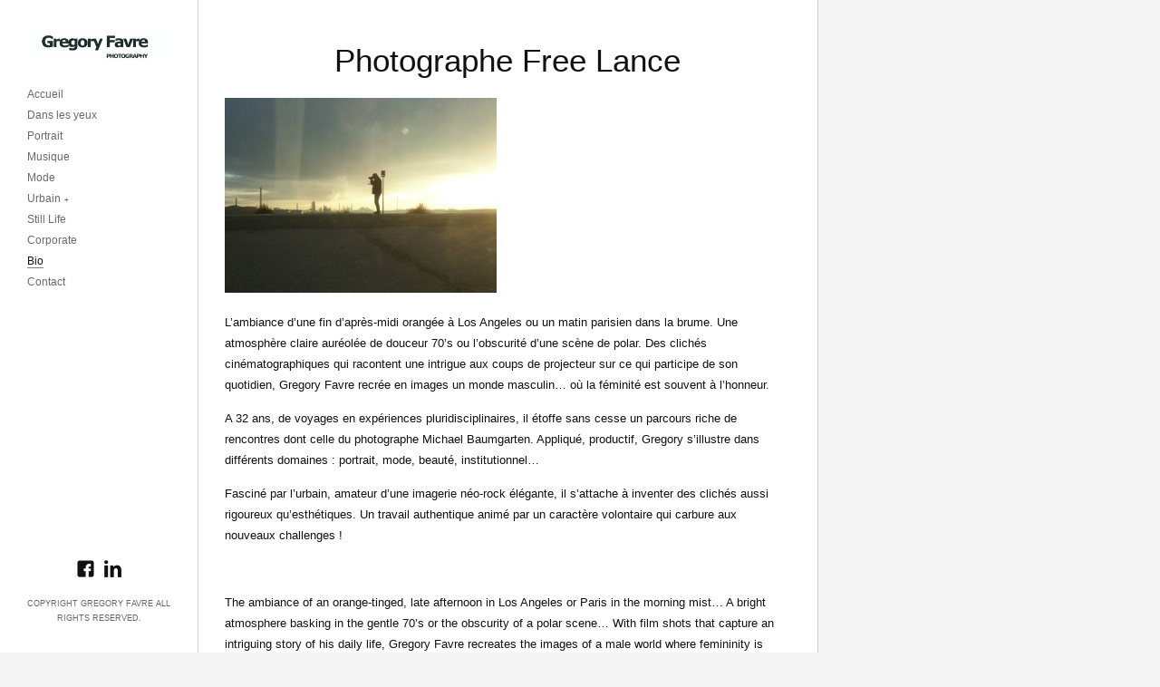

--- FILE ---
content_type: text/html; charset=UTF-8
request_url: https://www.gregoryfavre.com/photographe-free-lance/
body_size: 4701
content:
<!DOCTYPE html><html lang="fr-FR"
itemscope
itemtype="http://schema.org/Article"
prefix="og: http://ogp.me/ns#" ><head><!--[if IE]><![endif]--><link rel="stylesheet" href="https://www.gregoryfavre.com/wp-content/cache/min/1/31e8380e68459c925bb4a3b3d5ce77fd.css" data-minify="1"/><link rel="stylesheet" href="https://www.gregoryfavre.com/wp-content/cache/min/1/8cb1fc8556d66517a35ce86d57dde66b.css" data-minify="1"/><script src="https://www.gregoryfavre.com/wp-content/cache/min/1/c1d76347eda102246896582d1b0f66cf.js" data-minify="1"></script><script src="https://www.gregoryfavre.com/wp-content/cache/min/1/79a9188247e05449d58488eb1f80d72c.js" data-minify="1"></script> <meta charset="UTF-8" /><meta name="viewport" content="width=device-width, initial-scale=1.0, user-scalable=yes, minimum-scale=1.0, maximum-scale=2.0" /><meta http-equiv="X-UA-Compatible" content="IE=edge,chrome=1"/><link rel="icon" href="http://www.gregoryfavre.com/wp-content/uploads/2013/11/favicon.ico" type="image/x-icon"><title>Bio | Gregory Favre</title><link rel="profile" href="http://gmpg.org/xfn/11" /><link rel="pingback" href="https://www.gregoryfavre.com/xmlrpc.php" /><!--[if lt IE 9]> <script src="https://www.gregoryfavre.com/wp-content/themes/skylab/js/html5.js" type="text/javascript"></script> <![endif]--><link rel="author" href="https://plus.google.com/106729273729424617496" /><meta name="description"  content="Photographe Free-Lance, je suis spécialisé dans les photos corporates / portraits pour entreprise. Je réalise plusieurs reportages photos à l&#039;international." /><link rel="canonical" href="https://www.gregoryfavre.com/photographe-free-lance/" /><meta property="og:title" content="Bio" /><meta property="og:type" content="article" /><meta property="og:url" content="https://www.gregoryfavre.com/photographe-free-lance/" /><meta property="og:image" content="https://www.gregoryfavre.com/wp-content/uploads/2013/11/photo1-300x215.jpg" /><meta property="og:site_name" content="Gregory Favre" /><meta property="og:description" content="Photographe Free-Lance, je suis spécialisé dans les photos corporates / portraits pour entreprise. Je réalise plusieurs reportages photos à l&#039;international." /><meta property="article:published_time" content="2013-11-22T17:15:16Z" /><meta property="article:modified_time" content="2016-05-25T15:10:52Z" /><meta name="twitter:card" content="summary" /><meta name="twitter:title" content="Bio" /><meta name="twitter:description" content="Photographe Free-Lance, je suis spécialisé dans les photos corporates / portraits pour entreprise. Je réalise plusieurs reportages photos à l&#039;international." /><meta name="twitter:image" content="https://www.gregoryfavre.com/wp-content/uploads/2013/11/photo1-300x215.jpg" /><meta itemprop="image" content="https://www.gregoryfavre.com/wp-content/uploads/2013/11/photo1-300x215.jpg" /><link rel="alternate" type="application/rss+xml" title="Gregory Favre &raquo; Flux" href="https://www.gregoryfavre.com/feed/" /><link rel="alternate" type="application/rss+xml" title="Gregory Favre &raquo; Flux des commentaires" href="https://www.gregoryfavre.com/comments/feed/" /><link rel="alternate" type="application/rss+xml" title="Gregory Favre &raquo; Bio Flux des commentaires" href="https://www.gregoryfavre.com/photographe-free-lance/feed/" /><style type="text/css">img.wp-smiley,img.emoji{display:inline !important;border:none !important;box-shadow:none !important;height:1em !important;width:1em !important;margin:0
.07em !important;vertical-align:-0.1em !important;background:none !important;padding:0
!important}</style><link rel='https://api.w.org/' href='https://www.gregoryfavre.com/wp-json/' /><link rel="EditURI" type="application/rsd+xml" title="RSD" href="https://www.gregoryfavre.com/xmlrpc.php?rsd" /><link rel="wlwmanifest" type="application/wlwmanifest+xml" href="https://www.gregoryfavre.com/wp-includes/wlwmanifest.xml" /><link rel='shortlink' href='https://www.gregoryfavre.com/?p=2020' /><link rel="alternate" type="application/json+oembed" href="https://www.gregoryfavre.com/wp-json/oembed/1.0/embed?url=https%3A%2F%2Fwww.gregoryfavre.com%2Fphotographe-free-lance%2F" /><link rel="alternate" type="text/xml+oembed" href="https://www.gregoryfavre.com/wp-json/oembed/1.0/embed?url=https%3A%2F%2Fwww.gregoryfavre.com%2Fphotographe-free-lance%2F&#038;format=xml" /><style>body,#secondary{}</style><style>#header-wrapper{}</style><style type="text/css">.recentcomments
a{display:inline !important;padding:0
!important;margin:0
!important}</style></head><body class="page page-id-2020 page-template-default single-author singular"><nav id="access-mobile" role="navigation" class="clearfix"><div class="menu-greg-container"><ul id="menu-greg" class="mobile-menu"><li id="menu-item-2031" class="menu-item menu-item-type-post_type menu-item-object-page menu-item-2031"><a href="https://www.gregoryfavre.com/">Accueil</a></li><li id="menu-item-2783" class="menu-item menu-item-type-post_type menu-item-object-page menu-item-2783"><a href="https://www.gregoryfavre.com/reportage-photo-samu-social/">Dans les yeux</a></li><li id="menu-item-2030" class="menu-item menu-item-type-post_type menu-item-object-page menu-item-2030"><a href="https://www.gregoryfavre.com/photographe-portraitiste/">Portrait</a></li><li id="menu-item-2752" class="menu-item menu-item-type-post_type menu-item-object-page menu-item-2752"><a href="https://www.gregoryfavre.com/photographe-musicien/">Musique</a></li><li id="menu-item-2029" class="menu-item menu-item-type-post_type menu-item-object-page menu-item-2029"><a href="https://www.gregoryfavre.com/photographe-mode/">Mode</a></li><li id="menu-item-2677" class="menu-item menu-item-type-custom menu-item-object-custom menu-item-has-children menu-item-2677"><a>Urbain</a><ul class="sub-menu"><li id="menu-item-2678" class="menu-item menu-item-type-post_type menu-item-object-page menu-item-2678"><a href="https://www.gregoryfavre.com/reportage-photo-detroit/">Detroit</a></li><li id="menu-item-2674" class="menu-item menu-item-type-post_type menu-item-object-page menu-item-2674"><a href="https://www.gregoryfavre.com/reportage-photo-france/">France</a></li><li id="menu-item-2672" class="menu-item menu-item-type-post_type menu-item-object-page menu-item-2672"><a href="https://www.gregoryfavre.com/reportage-photo-hong-kong/">Hong-Kong</a></li><li id="menu-item-2673" class="menu-item menu-item-type-post_type menu-item-object-page menu-item-2673"><a href="https://www.gregoryfavre.com/reportage-photo-nyc/">NYC</a></li><li id="menu-item-2676" class="menu-item menu-item-type-post_type menu-item-object-page menu-item-2676"><a href="https://www.gregoryfavre.com/reportage-photo-palerme-naples/">Palermo, Napoli</a></li></ul></li><li id="menu-item-2027" class="menu-item menu-item-type-post_type menu-item-object-page menu-item-2027"><a href="https://www.gregoryfavre.com/photographe-still-life/">Still Life</a></li><li id="menu-item-2028" class="menu-item menu-item-type-post_type menu-item-object-page menu-item-2028"><a href="https://www.gregoryfavre.com/photographe-corporate/">Corporate</a></li><li id="menu-item-2025" class="menu-item menu-item-type-post_type menu-item-object-page current-menu-item page_item page-item-2020 current_page_item menu-item-2025"><a href="https://www.gregoryfavre.com/photographe-free-lance/">Bio</a></li><li id="menu-item-2024" class="menu-item menu-item-type-post_type menu-item-object-page menu-item-2024"><a href="https://www.gregoryfavre.com/contacter-photographe-corporate/">Contact</a></li></ul></div> </nav> <section id="header-wrapper"> <header id="branding" class="clearfix" role="banner"> <span id="site-title-custom" class="clearfix"> <a href="https://www.gregoryfavre.com/" rel="home" id="custom-logo"> <img src="http://www.gregoryfavre.com/wp-content/uploads/2013/11/LOGO.jpg" alt="Gregory Favre" /> </a> </span> <section id="tagline"> <span class="site-description"></span> </section> <nav id="access" role="navigation" class="clearfix"><div class="menu-greg-container"><ul id="menu-greg-1" class="sf-menu"><li class="menu-item menu-item-type-post_type menu-item-object-page menu-item-2031"><a href="https://www.gregoryfavre.com/">Accueil</a></li><li class="menu-item menu-item-type-post_type menu-item-object-page menu-item-2783"><a href="https://www.gregoryfavre.com/reportage-photo-samu-social/">Dans les yeux</a></li><li class="menu-item menu-item-type-post_type menu-item-object-page menu-item-2030"><a href="https://www.gregoryfavre.com/photographe-portraitiste/">Portrait</a></li><li class="menu-item menu-item-type-post_type menu-item-object-page menu-item-2752"><a href="https://www.gregoryfavre.com/photographe-musicien/">Musique</a></li><li class="menu-item menu-item-type-post_type menu-item-object-page menu-item-2029"><a href="https://www.gregoryfavre.com/photographe-mode/">Mode</a></li><li class="menu-item menu-item-type-custom menu-item-object-custom menu-item-has-children menu-item-2677"><a>Urbain</a><ul class="sub-menu"><li class="menu-item menu-item-type-post_type menu-item-object-page menu-item-2678"><a href="https://www.gregoryfavre.com/reportage-photo-detroit/">Detroit</a></li><li class="menu-item menu-item-type-post_type menu-item-object-page menu-item-2674"><a href="https://www.gregoryfavre.com/reportage-photo-france/">France</a></li><li class="menu-item menu-item-type-post_type menu-item-object-page menu-item-2672"><a href="https://www.gregoryfavre.com/reportage-photo-hong-kong/">Hong-Kong</a></li><li class="menu-item menu-item-type-post_type menu-item-object-page menu-item-2673"><a href="https://www.gregoryfavre.com/reportage-photo-nyc/">NYC</a></li><li class="menu-item menu-item-type-post_type menu-item-object-page menu-item-2676"><a href="https://www.gregoryfavre.com/reportage-photo-palerme-naples/">Palermo, Napoli</a></li></ul></li><li class="menu-item menu-item-type-post_type menu-item-object-page menu-item-2027"><a href="https://www.gregoryfavre.com/photographe-still-life/">Still Life</a></li><li class="menu-item menu-item-type-post_type menu-item-object-page menu-item-2028"><a href="https://www.gregoryfavre.com/photographe-corporate/">Corporate</a></li><li class="menu-item menu-item-type-post_type menu-item-object-page current-menu-item page_item page-item-2020 current_page_item menu-item-2025"><a href="https://www.gregoryfavre.com/photographe-free-lance/">Bio</a></li><li class="menu-item menu-item-type-post_type menu-item-object-page menu-item-2024"><a href="https://www.gregoryfavre.com/contacter-photographe-corporate/">Contact</a></li></ul></div> </nav> <a id="mega-menu-dropdown" class="clearfix" href="#"><span>Menu <i class="icon-reorder"></i></span></a> </header><div id="site-generator-wrapper"> <section id="site-generator" class="clearfix"><div id="social-accounts"> <a class="social" href="https://www.facebook.com/pages/Gr%C3%A9gory-FAVRE-photographe/538188289536392?fref=ts" target="_blank" rel="nofollow"> <span id="facebook" class="social-icon"></span> </a> <a class="social" href="http://www.linkedin.com/pub/gregory-favre/21/a78/602" target="_blank" rel="nofollow"> <span id="linkedin" class="social-icon"></span> </a></div><p>Copyright Gregory Favre All Rights Reserved.</p> </section></div> </section><section id="page" class="hfeed"><div id="main" class="clearfix"><div id="primary"><div id="content" role="main"> <article id="post-2020" class="post-2020 page type-page status-publish hentry"><div class="entry-content clearfix"><h1 style="text-align: center; font-family: Helvetica Narrow, sans-serif; font-size: 35px;">Photographe Free Lance</h1><p><a href="http://www.gregoryfavre.com/wp-content/uploads/2013/11/photo1.jpg" data-rel="lightbox-0" title="Biographie d&rsquo;un photographe"><img class="alignnone size-medium wp-image-2397" src="http://www.gregoryfavre.com/wp-content/uploads/2013/11/photo1-300x215.jpg" alt="photo" width="300" height="215" /></a></p><p style="text-align: left;">L&rsquo;ambiance d’une fin d’après-midi orangée à Los Angeles ou un matin parisien dans la brume. Une atmosphère claire auréolée de douceur 70’s ou l’obscurité d’une scène de polar. Des clichés cinématographiques qui racontent une intrigue aux coups de projecteur sur ce qui participe de son quotidien, Gregory Favre recrée en images un monde masculin&#8230; où la féminité est souvent à l’honneur.</p><p>A 32 ans, de voyages en expériences pluridisciplinaires, il étoffe sans cesse un parcours riche de rencontres dont celle du photographe Michael Baumgarten. Appliqué, productif, Gregory s&rsquo;illustre dans différents domaines : portrait, mode, beauté, institutionnel&#8230;</p><p>Fasciné par l’urbain, amateur d’une imagerie néo-rock élégante, il s’attache à inventer des clichés aussi rigoureux qu’esthétiques. Un travail authentique animé par un caractère volontaire qui carbure aux nouveaux challenges !</p><p>&nbsp;</p><p id="yui_3_13_0_ym1_1_1389772656781_4623">The ambiance of an orange-tinged, late afternoon in Los Angeles or Paris in the morning mist&#8230; A bright atmosphere basking in the gentle 70&rsquo;s or the obscurity of a polar scene&#8230; With film shots that capture an intriguing story of his daily life, Gregory Favre recreates the images of a male world where femininity is often in the spotlight.</p><p id="yui_3_13_0_ym1_1_1389772656781_4630"> At 32 years old with diverse travel experiences, he is constantly expanding a career rich in encounters including one with the photographer Michael Baumgarten. Applied and productive, Gregory illustrates in different areas: portraiture, fashion, beauty, institutional&#8230;</p><p id="yui_3_13_0_ym1_1_1389772656781_4633"> Fascinated by urban life and an amateur of elegant neo-rock imagery, he strives to invent shots that are as rigorous as attractive. His authentic work is led b<a rel="nofollow" name="_GoBack"></a>y his enthusiasm and fuelled by new challenges!</p></div> <footer class="entry-meta"> </footer> </article></div></div><div id="secondary" class="widget-area" role="complementary"></div></div> </section> <script type='text/javascript'>var _wpcf7={"loaderUrl":"https:\/\/www.gregoryfavre.com\/wp-content\/plugins\/contact-form-7\/images\/ajax-loader.gif","recaptchaEmpty":"Merci de confirmer que vous n\u2019\u00eates pas un robot.","sending":"Envoi en cours...","cached":"1"};</script> <script type='text/javascript'>var rlArgs={"script":"swipebox","selector":"lightbox","customEvents":"","activeGalleries":"1","animation":"1","hideCloseButtonOnMobile":"0","removeBarsOnMobile":"0","hideBars":"1","hideBarsDelay":"5000","videoMaxWidth":"1080","useSVG":"1","loopAtEnd":"0"};</script> 
 <script>jQuery(document).ready(function($){var retina=window.devicePixelRatio>1?true:false;if(retina){$('#custom-logo img').attr('src','http://www.gregoryfavre.com/wp-content/uploads/2013/11/LOGO.jpg');$('#custom-logo img').attr('width','http://www.gregoryfavre.com/wp-content/uploads/2013/11/LOGO.jpg');$('#custom-logo img').attr('height','http://www.gregoryfavre.com/wp-content/uploads/2013/11/LOGO.jpg');}});</script> <script>(function(i,s,o,g,r,a,m){i['GoogleAnalyticsObject']=r;i[r]=i[r]||function(){(i[r].q=i[r].q||[]).push(arguments)},i[r].l=1*new Date();a=s.createElement(o),m=s.getElementsByTagName(o)[0];a.async=1;a.src=g;m.parentNode.insertBefore(a,m)})(window,document,'script','//www.google-analytics.com/analytics.js','ga');ga('create','UA-47202424-1','gregoryfavre.com');ga('send','pageview');</script> <script src="https://www.gregoryfavre.com/wp-content/cache/min/1/0f0a4ac173e0a4550a96e88a0e34617f.js" data-minify="1"></script><script src="https://www.gregoryfavre.com/wp-content/cache/min/1/90582649d5b10eba2f2b65bfe7b469f6.js" data-minify="1"></script> </body></html>
<!-- This website is like a Rocket, isn't it ? Performance optimized by WP Rocket. Learn more: http://wp-rocket.me - Debug: cached@1769807367 -->

--- FILE ---
content_type: text/css; charset=utf-8
request_url: https://www.gregoryfavre.com/wp-content/cache/min/1/31e8380e68459c925bb4a3b3d5ce77fd.css
body_size: 28637
content:
html,body,div,span,applet,object,iframe,h1,h2,h3,h4,h5,h6,p,blockquote,pre,a,abbr,acronym,address,big,cite,code,del,dfn,em,font,ins,kbd,q,s,samp,small,strike,strong,sub,sup,tt,var,dl,dt,dd,ol,ul,li,fieldset,form,label,legend,table,caption,tbody,tfoot,thead,tr,th,td{border:0;font-family:inherit;font-size:100%;font-style:inherit;font-weight:inherit;margin:0;outline:0;padding:0;vertical-align:baseline}:focus{outline:0}body{line-height:1}ol,ul{list-style:none}table{border-collapse:separate;border-spacing:0}caption,th,td{font-weight:normal;text-align:left}blockquote p:before,
q:before,
blockquote p:after,q:after{font:normal 35px "Helvetica Neue", Helvetica, Arial, sans-serif;line-height:0;position:relative;top:13px}blockquote p:before,q:before{padding-right:2px}blockquote p:after,q:after{padding-left:2px}blockquote,q{quotes:"" ""}a
img{border:0}article,aside,details,figcaption,figure,footer,header,hgroup,menu,nav,section{display:block}body{padding:0}#page{margin:0;width:100%;position:relative}.single-post
#page{margin:0
auto}.single-post
#main{max-width:935px;float:left}.single-post
#primary{margin:0;padding:30px
30px 20px;float:left;max-width:66.7%;border-right:1px solid #cfcfcf;background:#fff}#content{margin:0}#wrapper{max-width:1441px;margin:0
auto;padding:4em
0 0}#secondary{float:left;margin:0
0 0 -1px;padding:30px
0 50px 30px;width:220px;background-color:#f5f5f5;border-left:1px solid #cfcfcf}.sticky{}.singular .entry-meta{display:none}.singular .image-attachment .entry-content{margin:0
auto;width:auto}.singular .image-attachment .entry-description{margin:0
auto;width:68.9%}.archive,.search,.blog{font-size:12px}.archive .entry-title-lead,
.search .entry-title-lead,
.blog .entry-title-lead{text-align:left;display:none}.archive h1.entry-title,
.search h1.entry-title,
.blog h1.entry-title{line-height:1.3em;font-size:37px;margin:4px
0 0;font-weight:700}.archive #main,
.search #main,
.blog
#main{max-width:935px}.archive #primary,
.search #primary,
.blog
#primary{margin:0;padding:30px
30px 20px;float:left;width:66.7%;border-right:1px solid #cfcfcf;background:#fff}.archive .hentry,
.search .hentry,
.blog
.hentry{margin:0
0 50px 0;padding:0
0 20px;float:left;width:100%}.archive .entry-content-meta-wrapper,
.search .entry-content-meta-wrapper,
.blog .entry-content-meta-wrapper{width:100%}.single-post .entry-meta{display:block}.archive footer.entry-meta span,
.search footer.entry-meta span,
.blog footer.entry-meta
span{color:#cfcfcf}.archive footer.entry-meta .sep,
.search footer.entry-meta .sep,
.blog footer.entry-meta
.sep{padding:0
5px}.not-found{margin:0;font-size:20px}.page-template-default
#main{max-width:935px}.page-template-default
#primary{width:66.7%;margin:0;float:left;padding:30px
30px 20px;border-right:1px solid #cfcfcf;background:#fff}.page-template-page-full-width-php
#page{width:auto}.page-template-page-full-width-php #main #primary,
.page-template-page-full-width-php .left-sidebar #main
#primary{margin:0
30px;padding:30px
0 50px;max-width:905px}.page-template-page-full-width-php .entry-title{background:white;padding:0
1.825em 0 0;margin:10px
0 12px 0}.page-template-page-full-width-php #main #content,
.page-template-page-full-width-php .left-sidebar #main
#content{width:100%}#block-map-wrapper{padding:0
0 0 218px;margin:30px
30px 0 30px}.page-template-page-contact-php #main #primary,
.page-template-page-contact-php .left-sidebar #main
#primary{max-width:905px;margin:30px}.page-template-page-contact-php .entry-title{background:white;padding:0
1.825em 0 0;margin:10px
0 12px 0}.page-template-page-contact-php #main #content,
.page-template-page-contact-php .left-sidebar #main
#content{width:100%}.page-template-page-contact-php
.map{margin:0}div.wpcf7{float:left}.wpcf7-submit{display:inline-block;font-size:14px;font-weight:700;text-decoration:none;padding:5px
14px;margin:0;border:none;color:#fff;background-color:#111;text-rendering:optimizeLegibility;cursor:pointer;width:auto !important;float:right;text-transform:uppercase;letter-spacing:1px;margin-right:5%;-webkit-user-select:none;-moz-user-select:none;-ms-user-select:none;-o-user-select:none;user-select:none;-webkit-font-smoothing:antialiased}.wpcf7-submit:focus,.wpcf7-submit:hover,.wpcf7-submit:active{background-color:#666}.input-block{margin:0
0 20px 0}.wpcf7-form .input-block label,
.wpcf7-form .textarea-block
label{font-size:17px;padding-bottom:4px;float:left;clear:both;width:140px;font-weight:400}.wpcf7-form
input{width:71.2%;box-sizing:border-box;-moz-box-sizing:border-box}.wpcf7-form
textarea{width:71.2%;box-sizing:border-box;-moz-box-sizing:border-box}.wpcf7-form .textarea-block{clear:both}.page-template-page-contact-php span.wpcf7-not-valid-tip{position:inherit;left:0;top:0;background:transparent;border:none;font-size:11px;width:auto;padding:0;display:block;color:#fe362c;margin-left:140px}.page-template-page-contact-php div.wpcf7-validation-errors,
.page-template-page-contact-php div.wpcf7-mail-sent-ok{background-color:transparent;border:none;color:#111;margin:30px
0 0;padding:0;font-weight:bold;font-size:14px;border-radius:0;float:left;text-transform:uppercase}.mandatory{float:left}div.wpcf7
.watermark{color:#111 !important;font-weight:700}.wpcf7 .wpcf7-not-valid.watermark{color:#fe362c}.tax-portfolio-category
#main{max-width:none}.tax-portfolio-category
#primary{margin:0
30px;padding:30px
0 50px;max-width:905px;width:auto;float:none;border:none;background:transparent}.tax-portfolio-category #block-portfolio-fixed-width{position:relative;z-index:100;padding:0;width:100%;float:left}.tax-portfolio-category #main
#primary{margin:0
30px;padding:30px
0 50px;max-width:905px;width:auto}.tax-portfolio-category #portfolio-fixed-width{margin:0
0 0 -20px;padding:0;max-width:925px;width:110%}.tax-portfolio-category.entry-header{display:none}.page-template-page-portfolio-fixed-width-php .page-content{margin:0;float:left;width:100%}.page-template-page-portfolio-fixed-width-php #block-portfolio-fixed-width{position:relative;z-index:100;padding:0;width:100%;float:left}.page-template-page-portfolio-fixed-width-php #main
#primary{margin:0
30px;padding:30px
0 50px;max-width:905px}.page-template-page-portfolio-fixed-width-php #portfolio-fixed-width{margin:0
0 0 -20px;padding:0;max-width:925px;width:110%}.page-template-page-portfolio-fixed-width-php .entry-header{display:none}#block-portfolio-fixed-width .col3
.hentry{float:left;border:none;margin:0
0 20px 20px;padding:0;position:relative;width:31.1%;width:31.1%\0/}#block-portfolio-fixed-width .col4 .portfolio-view-content{text-align:center;padding:20px}#block-portfolio-fixed-width .col4 .portfolio-view-wrapper{width:100.1%}#block-portfolio-fixed-width .col3 .portfolio-view-wrapper{width:100.5%}#block-portfolio-fixed-width .post-thumbnail
h1{line-height:20px}#block-portfolio-fixed-width .col4 .post-thumbnail
h1{letter-spacing:0}#block-portfolio-fixed-width .col4
.hentry{float:left;border:none;margin:0
0 20px 20px;padding:0;position:relative;width:22.8%}#block-portfolio-fixed-width .hentry
img{display:block;max-width:none;width:100%}#block-portfolio-fixed-width .hentry .content-wrapper{position:relative}#block-portfolio-fixed-width .post-thumbnail{position:relative;margin:0}#block-portfolio-fixed-width .hentry
img{float:left;-webkit-transition:all ease .2s;-moz-transition:all ease .2s;-o-transition:all ease .2s;-ms-transition:all ease .2s}#block-portfolio-fixed-width .entry-header{display:block;margin:14px
0 4px;text-align:center}#block-portfolio-fixed-width .entry-category{color:#fff;font-size:11px;text-transform:uppercase}#block-portfolio-fixed-width .title-visible .entry-category{color:#fff;font-size:11px;text-transform:uppercase}#block-portfolio-fixed-width .col4 .entry-category{font-size:10px;color:#fff}#block-portfolio-fixed-width .entry-category
.sep{padding:0
5px;color:#696969}#block-portfolio-fixed-width .col4 .entry-excerpt{display:none}#block-portfolio-fixed-width .entry-excerpt{color:#fff;font-size:12px;font-weight:normal}#block-portfolio-fixed-width .entry-excerpt
p{margin-bottom:8px}.title-visible .portfolio-view-wrapper{position:relative;opacity:1;width:100%;color:#111}.title-visible .portfolio-view{position:relative;background:transparent}#block-portfolio-fixed-width .title-visible .entry-excerpt,
#block-portfolio-fixed-width .title-visible .entry-category{color:#696969;text-align:center;margin:0
0 8px}#block-portfolio-fixed-width .title-visible .portfolio-view-content{padding:20px
0;text-align:center}.title-visible .portfolio-data
h1{letter-spacing:0;font-size:15px;line-height:26px;margin:0;text-transform:uppercase;font-weight:700;display:inline}.title-visible .portfolio-data{color:#111;text-decoration:none}.portfolio-data{margin:20px
0 0;text-align:center}.title-visible .portfolio-data:focus,
.title-visible .portfolio-data:active,
.title-visible .portfolio-data:hover{color:#14b6ea}#block-portfolio-fixed-width .title-visible .hentry
img{max-width:100%}.title-visible .entry-view-wrapper{background-color:rgba(245, 245, 245, .95);background-image:url(/wp-content/themes/skylab/images/plus-icon.png);background-repeat:no-repeat;background-position:center center;-webkit-backface-visibility:hidden}.page-template-page-portfolio-php #header-wrapper{border:none}.page-template-page-portfolio-php{background-color:#1a0014}.page-template-page-portfolio-php
#primary{width:100%}#block-portfolio{position:relative;z-index:100;padding:0;overflow-x:hidden}.page-template-page-portfolio-php
#portfolio{margin:0
auto;padding:0;overflow:hidden}.page-template-page-portfolio-php #portfolio .no-found{color:#fff}.page-template-page-portfolio-php .entry-header{display:none}#block-portfolio .col3
.hentry{float:left;border:none;margin:0;padding:0;position:relative;width:33%;width:33%\0/}#block-portfolio .col3 .hentry
img{width:101.2%}#block-portfolio .col4 .portfolio-view-content{text-align:left;bottom:0;position:absolute;-webkit-transition:all 0.3s ease-out;-moz-transition:all 0.3s ease-out;-o-transition:all 0.3s ease-out;transition:all 0.3s ease-out}#block-portfolio .col4 a:hover .portfolio-view-content{bottom:40px}#block-portfolio .col4
.hentry{float:left;border:none;margin:0;padding:0;position:relative;width:24.95%;width:24.95%\0/}#block-portfolio .hentry
img{display:block;max-width:none;width:100.5%;width:100%(0/)}#block-portfolio .hentry .content-wrapper{position:relative}#block-portfolio .post-thumbnail{position:relative;margin:0}#block-portfolio .hentry
img{float:left;-webkit-transition:all ease .2s;-moz-transition:all ease .2s;-o-transition:all ease .2s;-ms-transition:all ease .2s}#block-portfolio .entry-header{display:block;margin-bottom:4px}.entry-category{color:#fff;font-size:11px;text-transform:uppercase}#block-portfolio .col3 .entry-category{position:absolute;bottom:30px;left:30px}#block-portfolio .col3 .portfolio-view-content{text-align:left}#block-portfolio .col4 .entry-category{font-size:10px;color:#fff}.entry-category
.sep{padding:0
5px;color:#696969}.entry-excerpt{color:#fff;font-size:12px;font-weight:normal}.page-template-page-galleries-list-php
#primary{width:100%}.page-template-page-galleries-list-php #header-wrapper{border:none}#block-galleries-list{position:relative;z-index:100;padding:0;overflow-x:hidden}#galleries-list{margin:0;padding:0;overflow:hidden}#galleries-list .no-found{color:#fff}.page-template-page-galleries-list-php .entry-title-lead{display:none}#block-galleries-list .col3
.hentry{float:left;border:none;margin:0;padding:0;position:relative;width:33%;width:33%url(/wp-content/themes/skylab/0/)}#block-galleries-list .col4
.hentry{float:left;border:none;margin:0;padding:0;position:relative;width:24.95%;width:24.95%url(/wp-content/themes/skylab/0/)}#block-galleries-list .col3 .hentry
img{display:block;max-width:none;width:101.2%;width:100%(0/)}#block-galleries-list .col4 .hentry
img{display:block;max-width:none;width:100.5%;width:100%(0/)}.col4 .entry-category{font-size:10px}#block-galleries-list .hentry .content-wrapper{position:relative}#block-galleries-list .post-thumbnail{position:relative;margin:0}#block-galleries-list .hentry
img{float:left;-webkit-transition:all ease .2s;-moz-transition:all ease .2s;-o-transition:all ease .2s;-ms-transition:all ease .2s}#block-galleries-list .post-thumbnail
hr{margin-bottom:12px;width:40%;background:#666}.page-template-page-galleries-list-fixed-width-php .page-content{margin:0;float:left;width:100%}.page-template-page-galleries-list-fixed-width-php #block-galleries-list-fixed-width{position:relative;z-index:100;padding:0;width:100%;float:left}.page-template-page-galleries-list-fixed-width-php #main
#primary{margin:0
30px;padding:30px
0 50px;max-width:905px}.page-template-page-galleries-list-fixed-width-php #galleries-list-fixed-width{margin:0
0 0 -20px;padding:0;max-width:925px;width:110%}.page-template-page-galleries-list-fixed-width-php .entry-header{display:none}#block-galleries-list-fixed-width .col3
.hentry{float:left;border:none;margin:0
0 20px 20px;padding:0;position:relative;width:31.1%;width:31.1%\0/}#block-galleries-list-fixed-width .col4 .portfolio-view-content{text-align:center;padding:20px}#block-galleries-list-fixed-width .col4 .portfolio-view-wrapper{width:100.5%}#block-galleries-list-fixed-width .col3 .portfolio-view-wrapper{width:100.4%}#block-galleries-list-fixed-width .post-thumbnail
h1{line-height:20px}#block-galleries-list-fixed-width .col4 .post-thumbnail
h1{letter-spacing:0}#block-galleries-list-fixed-width .col4
.hentry{float:left;border:none;margin:0
0 20px 20px;padding:0;position:relative;width:22.8%}#block-galleries-list-fixed-width .hentry
img{display:block;max-width:none;width:100%}#block-galleries-list-fixed-width .hentry .content-wrapper{position:relative}#block-galleries-list-fixed-width .post-thumbnail{position:relative;margin:0}#block-galleries-list-fixed-width .hentry
img{float:left;-webkit-transition:all ease .2s;-moz-transition:all ease .2s;-o-transition:all ease .2s;-ms-transition:all ease .2s}#block-galleries-list-fixed-width .entry-header{display:block;margin:14px
0 4px;text-align:center}#block-galleries-list-fixed-width .portfolio-view-content
hr{display:none}#block-galleries-list-fixed-width .entry-category{color:#fff;font-size:11px;text-transform:uppercase}#block-galleries-list-fixed-width .title-visible .entry-category{color:#fff;font-size:11px;text-transform:uppercase}#block-galleries-list-fixed-width .col4 .entry-category{font-size:10px;color:#fff}#block-galleries-list-fixed-width .entry-category
.sep{padding:0
5px;color:#696969}#block-galleries-list-fixed-width .col4 .entry-excerpt{display:none}#block-galleries-list-fixed-width .entry-excerpt{color:#fff;font-size:12px;font-weight:normal}#block-galleries-list-fixed-width .entry-excerpt
p{margin-bottom:8px}#block-galleries-list-fixed-width .title-visible .entry-excerpt,
#block-galleries-list-fixed-width .title-visible .entry-category{color:#696969;text-align:center;margin:0
0 8px}#block-galleries-list-fixed-width .title-visible .portfolio-view-content{padding:20px
0;text-align:center}.title-visible .gallery-data
h1{letter-spacing:0;font-size:15px;line-height:26px;margin:0;text-transform:uppercase;font-weight:700;display:inline}.title-visible .gallery-data{color:#111;text-decoration:none}.gallery-data{margin:20px
0 0;text-align:center}.title-visible .gallery-data:focus,
.title-visible .gallery-data:active,
.title-visible .gallery-data:hover{color:#14b6ea}#block-galleries-list-fixed-width .title-visible .hentry
img{max-width:100%}.page-content{margin:0
30px 30px;max-width:905px}.gallery-default #main,
.page-template-page-gallery-php
#main{padding:30px
0 30px 218px}.gallery-default #primary,
.page-template-page-gallery-php
#primary{width:100%}.gallery-default .entry-header,
.page-template-page-gallery-php .entry-header{display:none}.gallery-default #block-gallery,
.page-template-page-gallery-php #block-gallery{position:relative;z-index:100;padding:0;margin:0
0 0 30px}.gallery-default .photos-gallery,
.page-template-page-gallery-php .photos-gallery{margin:0}.gallery-default #block-gallery .gallery-item,
.page-template-page-gallery-php #block-gallery .gallery-item{float:left;border:none;margin:0
20px 20px 0;padding:0;position:relative;overflow:visible;list-style:none}.gallery-default .gallery-item,
.page-template-page-gallery-php #block-gallery .gallery-item{height:170px;width:auto}.gallery-default #block-gallery.fixed-width,
.page-template-page-gallery-php #block-gallery.fixed-width{margin:0
10px 0 10px}.gallery-default #block-gallery.fixed-width .gallery-item,
.page-template-page-gallery-php #block-gallery.fixed-width .gallery-item{height:auto;width:100%;margin:0;opacity:0;-webkit-backface-visibility:hidden}.gallery-default #block-gallery .gallery-item img,
.page-template-page-gallery-php #block-gallery .gallery-item
img{float:left;height:auto;width:auto !important;-webkit-transition:all ease .2s;-moz-transition:all ease .2s;-o-transition:all ease .2s;-ms-transition:all ease .2s}.gallery-default #block-gallery .entry-view-wrapper,
.page-template-page-gallery-php #block-gallery .entry-view-wrapper{background:rgba(255,255,255,1);width:100%;width:100%}.gallery-default #block-gallery .gallery-item:active .entry-view-wrapper,
.gallery-default #block-gallery .gallery-item:hover .entry-view-wrapper,
.page-template-page-gallery-php #block-gallery .gallery-item:active .entry-view-wrapper,
.page-template-page-gallery-php #block-gallery .gallery-item:hover .entry-view-wrapper{opacity: .25}.gallery-no-margins #header-wrapper,
.page-template-page-gallery-no-margins-php #header-wrapper{border:none}.gallery-no-margins #primary,
.page-template-page-gallery-no-margins-php
#primary{width:100%}.gallery-no-margins .entry-header,
.page-template-page-gallery-no-margins-php .entry-header{display:none}.gallery-no-margins #block-gallery-no-margins,
.page-template-page-gallery-no-margins-php #block-gallery-no-margins{position:relative;z-index:100;padding:0;margin:0}.gallery-no-margins .photos-gallery,
.page-template-page-gallery-no-margins-php .photos-gallery{margin:0}.gallery-no-margins #block-gallery-no-margins .gallery-item,
.page-template-page-gallery-no-margins-php #block-gallery-no-margins .gallery-item{float:left;border:none;margin:0;padding:0;position:relative;overflow:visible;list-style:none;width:24.95%;width:24.95%url(/wp-content/themes/skylab/0/)}.gallery-no-margins #block-gallery-no-margins .gallery-item img,
.page-template-page-gallery-no-margins-php #block-gallery-no-margins .gallery-item
img{float:left;height:auto;width:100.4%;width:100%(0/);max-width:none}.gallery-no-margins #block-gallery-no-margins .entry-view-wrapper,
.page-template-page-gallery-no-margins-php #block-gallery-no-margins .entry-view-wrapper{background:rgba(255,255,255,1);width:100%(0/);width:100.3%;box-sizing:border-box}.gallery-no-margins #block-gallery-no-margins .gallery-item:active .entry-view-wrapper,
.gallery-no-margins #block-gallery-no-margins .gallery-item:hover .entry-view-wrapper,
.page-template-page-gallery-no-margins-php #block-gallery-no-margins .gallery-item:active .entry-view-wrapper,
.page-template-page-gallery-no-margins-php #block-gallery-no-margins .gallery-item:hover .entry-view-wrapper{opacity: .25}.gallery-fancybox .page-content,
.page-template-page-gallery-fancybox-php .page-content{margin:0
0 30px 20px}.gallery-fancybox,.page-template-page-gallery-fancybox-php{background:#111;color:#fff}.gallery-fancybox .hr,
.page-template-page-gallery-fancybox-php
.hr{border-color:#666}.gallery-fancybox .no-found,
.page-template-page-gallery-fancybox-php .no-found{color:#fff}.gallery-fancybox #header-wrapper,
.page-template-page-gallery-fancybox-php #header-wrapper{border:none}.gallery-fancybox #main,
.page-template-page-gallery-fancybox-php
#main{padding:30px
30px 50px 228px}.gallery-fancybox #primary,
.page-template-page-gallery-fancybox-php
#primary{width:100%}.gallery-fancybox .entry-header,
.page-template-page-gallery-fancybox-php .entry-header{display:none}.gallery-fancybox #block-fancybox-gallery,
.page-template-page-gallery-fancybox-php #block-fancybox-gallery{position:relative;z-index:100;padding:0}.fancybox-gallery{margin:0;list-style:none}.gallery-fancybox #block-fancybox-gallery .fancybox-gallery-item,
.page-template-page-gallery-fancybox-php #block-fancybox-gallery .fancybox-gallery-item{float:left;border:none;margin:0
0 20px 20px;padding:0;position:relative;overflow:visible;list-style:none}.gallery-fancybox .fancybox-gallery-item,
#block-fancybox-gallery .fancybox-gallery-item{width:31%;width:31%url(/wp-content/themes/skylab/0/)}.gallery-fancybox #block-fancybox-gallery .fancybox-gallery-item img,
.page-template-page-gallery-fancybox-php #block-fancybox-gallery .fancybox-gallery-item
img{float:left;width:100.2%;width:100.2%(0/);height:auto;max-width:none;-webkit-transition:all ease .2s;-moz-transition:all ease .2s;-o-transition:all ease .2s;-ms-transition:all ease .2s}.gallery-fancybox #block-fancybox-gallery .entry-view-wrapper,
.page-template-page-gallery-fancybox-php #block-fancybox-gallery .entry-view-wrapper{background:rgba(255, 255, 255, 1);opacity:0;width:100%(0/);width:100%}#block-fancybox-gallery .entry-view{position:absolute;width:100%;height:100%;display:table}#block-fancybox-gallery .entry-view-content{display:table-cell;vertical-align:middle;padding:20px;text-align:center}#block-fancybox-gallery .media-image .entry-view-wrapper:active,
#block-fancybox-gallery .media-image .entry-view-wrapper:hover{opacity: .25}#block-fancybox-gallery .media-video .entry-view-wrapper{background:transparent;opacity: .75}#block-fancybox-gallery .media-video .entry-view{filter:alpha(opacity=75)}#block-fancybox-gallery .media-video .entry-view:active,
#block-fancybox-gallery .media-video .entry-view:hover{filter:alpha(opacity=100)}#block-fancybox-gallery .media-video .entry-view-wrapper:active,
#block-fancybox-gallery .media-video .entry-view-wrapper:hover{opacity:1}#block-fancybox-gallery .entry-view-wrapper
i{font-size:24px;color:white;text-shadow:0 0 14px rgba(0,0,0,.5)}.password-protected{text-align:center;padding:30px
0 20px;background:whiteSmoke;max-width:50%;margin:4em
auto;color:#111}.protected{text-transform:uppercase;font-size:13px;font-weight:bold;width:80%;margin:0
auto 1.825em}.password-protected input[type="password"]{background:#fff;border-color:#777;color:#111;margin:0;padding:5px
8px}.password-protected input[type="password"]:focus{border-color:#111;background:#fafafa}.password-protected input[type="submit"]{font-size:13px;font-weight:bold;text-transform:uppercase;background:#111;box-shadow:none;border:none;color:white;padding:6px
14px;cursor:pointer;margin:0
0 0 5px;position:relative}.password-protected input[type="submit"]:hover,
.password-protected input[type="submit"]:focus,
.password-protected input[type="submit"]:active{background:#666}.gallery-classic .entry-header,
.page-template-page-classic-gallery-php .entry-header{display:none}.gallery-classic #main #content,
.page-template-page-classic-gallery-php #main
#content{margin:0
0 50px}.gallery-classic #project-images,
.page-template-page-classic-gallery-php #project-images{margin:30px
30px 0;max-width:905px;border:none}.gallery-classic #project-images .project-image,
.page-template-page-classic-gallery-php #project-images .project-image{margin:0
0 30px}.gallery-classic #project-images .project-image img,
.page-template-page-classic-gallery-php #project-images .project-image
img{float:left}.gallery-classic .page-content,
.page-template-page-classic-gallery-php .page-content{border-top:1px solid #ccc;margin:0
30px 0;padding:30px
0 0;max-width:905px}.rs-full-width-window #tagline,
.page-template-page-full-width-window-slider-php
#tagline{color:#fff}.rs-full-width,.page-template-page-full-width-slider-php,.rs-full-width-window,.page-template-page-full-width-window-slider-php{background:#111}.rs #primary,
.page-template-page-slider-php #primary,
.rs-full-width #primary,
.page-template-page-full-width-slider-php #primary,
.rs-full-width-window #primary,
.page-template-page-full-width-window-slider-php
#primary{display:table;width:100%;height:100%}.rs #content,
.page-template-page-slider-php #content,
.rs-full-width #content,
.page-template-page-full-width-slider-php #content,
.rs-full-width-window #content,
.page-template-page-full-width-window-slider-php
#content{display:table-cell;vertical-align:middle}.rs .no-found,
.page-template-page-slider-php .no-found,
.rs-full-width .no-found,
.page-template-page-full-width-slider-php .no-found,
.rs-full-width-window .no-found,
.page-template-page-full-width-window-slider-php .no-found{margin:0}.page-template-page-full-width-slider-php #header-wrapper,
.rs-full-width #header-wrapper,
.page-template-page-full-width-window-slider-php #header-wrapper,
.rs-full-width-window #header-wrapper{border:none}.rs-full-width-window #header-wrapper,
.page-template-page-full-width-window-slider-php #header-wrapper{background-color:#111;background:-webkit-linear-gradient(to right, rgba(0, 0, 0, 0.75) 10%, rgba(0, 0, 0, 0) 100%);background:-webkit-gradient(linear, left top, right top, color-stop(1, rgba(0, 0, 0, 0)), color-stop(10%, rgba(0, 0, 0, 0.75)));background:-moz-linear-gradient(left, rgba(0, 0, 0, 0.75) 10%, rgba(0, 0, 0, 0) 100%);background:-o-linear-gradient(left, rgba(0, 0, 0, 0.75) 10%, rgba(0, 0, 0, 0) 100%);background:-ms-linear-gradient(left, rgba(0, 0, 0, 0.75) 10%, rgba(0, 0, 0, 0) 100%);background:linear-gradient(to right, rgba(0, 0, 0, 0.75) 10%, rgba(0, 0, 0, 0) 100%);filter:progid:DXImageTransform.Microsoft.gradient(startColorstr='#bf000000', endColorstr='#00000000', GradientType=1)}.rs-full-width-window #access ul a,
.rs-full-width-window #site-generator .social,
.rs-full-width-window #site-title a,
.rs-full-width-window #site-title-custom a,
.page-template-page-full-width-window-slider-php #access ul a,
.page-template-page-full-width-window-slider-php #site-generator .social,
.page-template-page-full-width-window-slider-php #site-title a,
.page-template-page-full-width-window-slider-php #site-title-custom
a{color:#fff}.rs-full-width-window #access ul li a:hover,
.rs-full-width-window #access ul li.sfHover > a,
.rs-full-width-window #access ul .current-menu-item > a,
.rs-full-width-window #access ul .current_page_item > a,
.page-template-page-full-width-window-slider-php #access ul li a:hover,
.page-template-page-full-width-window-slider-php #access ul li.sfHover > a,
.page-template-page-full-width-window-slider-php #access ul .current-menu-item > a,
.page-template-page-full-width-window-slider-php #access ul .current_page_item>a{color:#fff;border-color:rgba(255, 255, 255, .5)}.rs-full-width-window #access ul li .current-menu-item > a,
.rs-full-width-window #access ul li .current_page_item > a,
.rs-full-width-window #site-generator p,
.rs-full-width-window #site-generator .social:focus,
.rs-full-width-window #site-generator .social:active,
.rs-full-width-window #site-generator .social:hover,
.rs-full-width-window #site-generator a:focus,
.rs-full-width-window #site-generator a:active,
.rs-full-width-window #site-generator a:hover,
.page-template-page-full-width-window-slider-php #access ul li .current-menu-item > a,
.page-template-page-full-width-window-slider-php #access ul li .current_page_item > a,
.page-template-page-full-width-window-slider-php #site-generator p,
.page-template-page-full-width-window-slider-php #site-generator .social:focus,
.page-template-page-full-width-window-slider-php #site-generator .social:active,
.page-template-page-full-width-window-slider-php #site-generator .social:hover,
.page-template-page-full-width-window-slider-php #site-generator a:focus,
.page-template-page-full-width-window-slider-php #site-generator a:active,
.page-template-page-full-width-window-slider-php #site-generator a:hover{color:#abacad}.rs-full-width-window #access ul li a:hover,
.rs-full-width-window #access ul li.sfHover > a,
.rs-full-width-window #access ul .menu-item-object-custom.current_page_item > a,
.page-template-page-full-width-window-slider-php #access ul li a:hover,
.page-template-page-full-width-window-slider-php #access ul li.sfHover > a,
.page-template-page-full-width-window-slider-php #access ul .menu-item-object-custom.current_page_item>a{color:#fff;border-color:rgba(255, 255, 255, .5)}.rs-full-width-window #access ul li li a:hover,
.page-template-page-full-width-window-slider-php #access ul li li a:hover{color:#fff;border-color:transparent}.rs .entry-header,
.page-template-page-slider-php .entry-header,
.rs-full-width .entry-header,
.page-template-page-full-width-slider-php .entry-header,
.rs-full-width-window .entry-header,
.page-template-page-full-width-window-slider-php .entry-header{display:none}.rs #page,
.page-template-page-slider-php #page,
.rs-full-width #page,
.page-template-page-full-width-slider-php #page,
.rs-full-width-window #page,
.page-template-page-full-width-window-slider-php
#page{position:absolute;top:0;left:0;min-height:auto;height:100%;width:100%}.rs #main,
.page-template-page-slider-php #main,
.rs-full-width #main,
.page-template-page-full-width-slider-php #main,
.rs-full-width-window #main
.page-template-page-full-width-window-slider-php
#main{position:relative;min-height:auto;height:100%;width:auto;max-width:none}.rs #main,
.rs-full-width
#main{padding:0
0 0 218px !important}.page-template-page-full-width-window-slider-php #main,
.rs-full-width-window
#main{padding:0}.rs #gallery-slider,
.page-template-page-slider-php #gallery-slider,
.rs-full-width #gallery-slider,
.page-template-page-full-width-slider-php #gallery-slider,
.rs-full-width-window #gallery-slider,
.page-template-page-full-width-window-slider-php #gallery-slider{width:auto;height:auto;position:absolute;top:0;right:0;bottom:30px;left:218px;overflow:hidden}.page-template-page-full-width-window-slider-php #gallery-slider,
.rs-full-width-window #gallery-slider{left:0}.rs-full-width #gallery-slider,
.page-template-page-full-width-slider-php #gallery-slider,
.rs-full-width-window #gallery-slider,
.page-template-page-full-width-window-slider-php #gallery-slider{bottom:0}#gallery-slider .rsOverflow,
#gallery-slider
.rsSlide{background:transparent}.rs-full-width #gallery-slider .rsOverflow,
.rs-full-width #gallery-slider .rsSlide,
.page-template-page-full-width-slider-php #gallery-slider .rsOverflow,
.page-template-page-full-width-slider-php #gallery-slider .rsSlide,
.rs-full-width-window #gallery-slider .rsOverflow,
.rs-full-width-window #gallery-slider .rsSlide,
.page-template-page-full-width-window-slider-php #gallery-slider .rsOverflow,
.page-template-page-full-width-window-slider-php #gallery-slider
.rsSlide{background:#1a0014}.rs .rsContent,
.page-template-page-slider-php .rsContent,
.rs-full-width .rsContent,
.page-template-page-full-width-slider-php .rsContent,
.rs-full-width-window .rsContent
.page-template-page-full-width-window-slider-php
.rsContent{position:absolute}.rs #gallery-slider .rsContent img,
.page-template-page-slider-php #gallery-slider .rsContent img,
.rs-full-width #gallery-slider .rsContent img,
.page-template-page-full-width-slider-php #gallery-slider .rsContent img,
.rs-full-width-window #gallery-slider .rsContent img ,
.page-template-page-full-width-window-slider-php #gallery-slider .rsContent
img{width:0;height:0;-webkit-backface-visibility:hidden}.rs #gallery-slider .rsOverflow,
.page-template-page-slider-php #gallery-slider .rsOverflow,
.rs-full-width .rsOverflow,
.page-template-page-full-width-slider-php .rsOverflow,
.rs-full-width-window .rsOverflow,
.page-template-page-full-width-window-slider-php
.rsOverflow{width:100% !important}.rs .rsMinW .rsArrow,
.page-template-page-slider-php .rsMinW
.rsArrow{height:58px;width:61px;position:absolute;display:block;cursor:pointer;z-index:21;top:50%;left:7px;margin:-69px 0 0;opacity:1;background:transparent;text-align:center;border:none;-webkit-transition:color 0.2s ease-out;-moz-transition:color 0.2s ease-out;-o-transition:color 0.2s ease-out;transition:color 0.2s ease-out}.rs .rsMinW .rsArrowLeft,
.page-template-page-slider-php .rsMinW
.rsArrowLeft{}.rs .rsMinW .rsArrowRight,
.page-template-page-slider-php .rsMinW
.rsArrowRight{right:7px;left:auto;border:none}.rs .rsMinW .rsArrowIcn,
.page-template-page-slider-php .rsMinW
.rsArrowIcn{width:auto;height:auto;cursor:pointer;background:#111;background-color:transparent;font-size:28px;color:#111;line-height:2.145;font-weight:normal;-webkit-font-smoothing:antialiased;-webkit-transition:all 0.3s ease-out;-moz-transition:all 0.3s ease-out;-o-transition:all 0.3s ease-out;-ms-transition:all 0.3s ease-out;-transition:all 0.3s ease-out}.rs .rsMinW .rsArrow:hover,
.page-template-page-slider-php .rsMinW .rsArrow:hover{opacity:1;background:transparent}.rs .rsMinW .rsArrow:active,
.page-template-page-slider-php .rsMinW .rsArrow:active{margin-top:-68px}.rs .rsMinW .rsArrow:hover .rsArrowIcn,
.page-template-page-slider-php .rsMinW .rsArrow:hover
.rsArrowIcn{color:#666}.rs .rsMinW .rsArrowDisabled,
.page-template-page-slider-php .rsMinW
.rsArrowDisabled{opacity: .15}.rs .rsMinW .rsArrow .rsArrowIcn:before,
.page-template-page-slider-php .rsMinW .rsArrow .rsArrowIcn:before{font-family:'icomoon';content:attr(data-icon);speak:none;font-weight:normal;-webkit-font-smoothing:antialiased;content:"\e00d"}.rs .rsMinW .rsArrowRight .rsArrowIcn:before,
.page-template-page-slider-php .rsMinW .rsArrowRight .rsArrowIcn:before{content:"\e00e"}.rs-full-width-window .rsNav,
.page-template-page-full-width-window-slider-php
.rsNav{float:left;clear:both;width:100%;margin:0}.rs-full-width-window .rsArrow,
.page-template-page-full-width-window-slider-php
.rsArrow{height:auto;width:auto;position:relative;display:inline;cursor:pointer;z-index:21;opacity:1;background:transparent;border:none;float:none;padding-right:4px;-webkit-transition:all 0.2s ease-out;-moz-transition:all 0.2s ease-out;-o-transition:all 0.2s ease-out;-ms-transition:all 0.2s ease-out;-transition:all 0.2s ease-out}.page-template-page-full-width-window-slider-php .rsArrowLeft,
.rs-full-width-window
.rsArrowLeft{}.rs-full-width-window .rsArrowRight,
.page-template-page-full-width-window-slider-php
.rsArrowRight{padding-left:4px;padding-right:0}.rs-full-width-window .rsArrowIcn,
.page-template-page-full-width-window-slider-php
.rsArrowIcn{width:auto;height:auto;cursor:pointer;display:inline;background:transparent;background-color:transparent;color:#fff;font-weight:normal;font-size:18px;-webkit-font-smoothing:antialiased}.rs-full-width-window .rsArrowLeft:hover,
.page-template-page-full-width-window-slider-php .rsArrowLeft:hover{right:2px}.rs-full-width-window .rsArrowRight:hover,
.page-template-page-full-width-window-slider-php .rsArrowRight:hover{left:2px}.rs-full-width-window .rsArrow:active,
.page-template-page-full-width-window-slider-php .rsArrow:active{top:1px}.rs-full-width-window .rsArrow:hover .rsArrowIcn,
.page-template-page-full-width-window-slider-php .rsArrow:hover
.rsArrowIcn{}.rs-full-width-window .rsArrowDisabled,
.page-template-page-full-width-window-slider-php
.rsArrowDisabled{opacity: .15}.rs-full-width-window .rsArrow .rsArrowIcn:before,
.page-template-page-full-width-window-slider-php .rsArrow .rsArrowIcn:before{}.rs-full-width-window .rsArrowRight .rsArrowIcn:before,
.page-template-page-full-width-window-slider-php .rsArrowRight .rsArrowIcn:before{}.rsSlideCount{color:#fff;display:inline-block;font-size:24px}.rsSlideCount
.current{}.rsSlideCount
.total{font-size:12px}.rs-full-width-window #mega-menu-dropdown,
.page-template-page-full-width-window-slider-php #mega-menu-dropdown{color:#fff}.rs .rsMinW .rsThumbs,
.page-template-page-slider-php .rsMinW
.rsThumbs{background:transparent;position:absolute;bottom:0}.rs .rsMinW .rsThumb img,
.page-template-page-slider-php .rsMinW .rsThumb
img{opacity:0.5;filter:alpha(opacity=50);-webkit-backface-visibility:hidden;-webkit-transition:all 0.3s ease-out;-moz-transition:all 0.3s ease-out;-o-transition:all 0.3s ease-out;-ms-transition:all 0.3s ease-out}.rs .rsMinW .rsThumb:hover img,
.page-template-page-slider-php .rsMinW .rsThumb:hover
img{opacity:1;filter:alpha(opacity=100)}.rs .rsMinW .rsThumb.rsNavSelected:hover img,
.page-template-page-slider-php .rsMinW .rsThumb.rsNavSelected:hover
img{opacity:0.3;filter:alpha(opacity=30)}.page-template-page-full-width-slider-php #gallery-slider .rsArrowLeft,
.page-template-page-full-width-slider-php #gallery-slider .rsArrowRight,
.rs-full-width #gallery-slider .rsArrowLeft,
.rs-full-width #gallery-slider
.rsArrowRight{opacity:0}.page-template-page-full-width-slider-php #gallery-slider:hover .rsArrowLeft,
.page-template-page-full-width-slider-php #gallery-slider:hover .rsArrowRight,
.rs-full-width #gallery-slider:hover .rsArrowLeft,
.rs-full-width #gallery-slider:hover
.rsArrowRight{opacity:1}.page-template-page-full-width-slider-php #gallery-slider .rsArrowLeft,
.rs-full-width #gallery-slider
.rsArrowLeft{left:-64px}.page-template-page-full-width-slider-php #gallery-slider .rsArrowRight,
.rs-full-width #gallery-slider
.rsArrowRight{right:-64px}.page-template-page-full-width-slider-php #gallery-slider:hover .rsArrowLeft,
.rs-full-width #gallery-slider:hover
.rsArrowLeft{left:0}.page-template-page-full-width-slider-php #gallery-slider:hover .rsArrowRight,
.rs-full-width #gallery-slider:hover
.rsArrowRight{right:0}.page-template-page-slider-php
.rsTitle{color:#111;padding:0}.fullWidth{margin:0
auto;width:100%;overflow:hidden;position:relative}#full-width-slider{width:auto;height:auto;position:absolute;top:0;right:0;bottom:64px;left:0}#full-width-slider .rsContent
img{width:100%;height:auto;-webkit-backface-visibility:hidden}.page-template-page-gallery-visible-nearby-php{background:white}.page-template-page-gallery-visible-nearby-php
#main{padding:0}.page-template-page-gallery-visible-nearby-php .entry-header{display:none}.visibleNearby{width:100%;background:#111;color:#FFF;padding:0;overflow:hidden}.visibleNearby
.rsGCaption{font-size:16px;line-height:18px;padding:12px
0 16px;background:#111;width:100%;position:static;float:left;left:auto;bottom:auto;text-align:center}.visibleNearby .rsGCaption
span{display:block;clear:both;color:#bbb;font-size:14px;line-height:22px}.rsVisibleNearbyWrap{width:100%;height:100%;position:relative;overflow:hidden;left:0;top:0;-webkit-tap-highlight-color:rgba(0,0,0,0)}.rsVisibleNearbyWrap
.rsOverflow{position:absolute;left:0;top:0}.visibleNearby .rsSlide
img{opacity:0.45;-webkit-transition:all 0.3s ease-out;-moz-transition:all 0.3s ease-out;transition:all 0.3s ease-out;-webkit-transform:scale(0.9);-moz-transform:scale(0.9);-ms-transform:scale(0.9);-o-transform:scale(0.9);transform:scale(0.9)}.visibleNearby .rsActiveSlide
img{opacity:1;-webkit-transform:scale(1);-moz-transform:scale(1);-ms-transform:scale(1);-o-transform:scale(1);transform:scale(1)}@media screen and (min-width: 0px) and (max-width: 900px){#gallery-visible-nearby{padding:12px
0 12px}#gallery-visible-nearby .rsOverflow,.royalSlider#gallery-visible-nearby{height:400px !important}}@media screen and (min-width: 0px) and (max-width: 500px){#gallery-visible-nearby .rsOverflow,.royalSlider#gallery-visible-nearby{height:300px !important}}.royalSlider{width:100%;height:auto;position:relative;direction:ltr}.royalSlider>*{float:left}.rsWebkit3d .rsSlide,
.rsWebkit3d .rsContainer,
.rsWebkit3d .rsThumbs,
.rsWebkit3d .rsPreloader,
.rsWebkit3d img,
.rsWebkit3d .rsOverflow,
.rsWebkit3d .rsBtnCenterer,
.rsWebkit3d
.rsAbsoluteEl{-webkit-backface-visibility:hidden;-webkit-transform:translateZ(0)}.rsFade.rsWebkit3d .rsSlide,
.rsFade.rsWebkit3d img,
.rsFade.rsWebkit3d
.rsContainer{-webkit-transform:none}.rsOverflow{width:100%;height:100%;position:relative;overflow:hidden;float:left;-webkit-tap-highlight-color:rgba(0,0,0,0)}.rsContainer{position:relative;width:100%;height:100%;-webkit-tap-highlight-color:rgba(0,0,0,0)}.rsArrow,.rsThumbsArrow{cursor:pointer}.rsThumb{float:left;position:relative}.rsArrow,.rsNav,.rsThumbsArrow{opacity:1;-webkit-transition:all 0.2s ease-out;-moz-transition:all 0.2s ease-out;-o-transition:all 0.2s ease-out;transition:all 0.2s ease-out}.rsHidden{opacity:0;visibility:hidden;-webkit-transition:visibility 0s linear 0.3s,opacity 0.3s linear;-moz-transition:visibility 0s linear 0.3s,opacity 0.3s linear;-o-transition:visibility 0s linear 0.3s,opacity 0.3s linear;transition:visibility 0s linear 0.3s,opacity 0.3s linear}.rsGCaption{width:100%;float:left;text-align:center}.royalSlider.rsFullscreen{position:fixed !important;height:auto !important;width:auto !important;margin:0
!important;padding:0
!important;z-index:2147483647 !important;top:0 !important;left:0 !important;bottom:0 !important;right:0 !important}.royalSlider
.rsSlide.rsFakePreloader{opacity:1 !important;-webkit-transition:0s;-moz-transition:0s;-o-transition:0s;transition:0s;display:none}.rsSlide{position:absolute;left:0;top:0;display:block;overflow:hidden;height:100%;width:100%}.royalSlider.rsAutoHeight,
.rsAutoHeight
.rsSlide{height:auto}.rsContent{width:100%;height:100%;position:relative}.rsContent
img{float:left;width:100%;height:100%;-webkit-backface-visibility:hidden}.royalSlider
img{float:left;-webkit-backface-visibility:hidden}.rsTitle{position:absolute;background:transparent;padding:0px
10px;position:absolute;right:30px;bottom:30px;left:auto !important;top:auto !important;top:auto;z-index:25;padding:5px
15px;color:#abacad;font-size:12px;line-height:1.625;max-width:25%;opacity:0}.rsTitle
p{float:left;clear:both}.rsTitle p:last-of-type{margin-bottom:0}.rsTitle
a{color:#fff}.page-template-page-slider-php .rsTitle a,
.rs .rsTitle
a{color:#111}.rsTitle a:focus,
.rsTitle a:active,
.rsTitle a:hover{color:#14b6ea}.rsTitle a:focus img,
.rsTitle a:active img,
.rsTitle a:hover
img{opacity: .75}.rsTitle
img{width:auto;height:auto;opacity:1;-webkit-transition:opacity 0.3s ease-in-out;-moz-transition:opacity 0.3s ease-in-out;-o-transition:opacity 0.3s ease-in-out;-ms-transition:opacity 0.3s ease-in-out}.rs-full-width #gallery-slider .rsContent .rsTitle img,
.page-template-page-full-width-slider-php #gallery-slider .rsContent .rsTitle img,
.rs-full-width-window #gallery-slider .rsContent .rsTitle img,
.page-template-page-full-width-window-slider-php #gallery-slider .rsContent .rsTitle
img{width:auto;height:auto;max-width:none}.rsPreloader{position:absolute;z-index:0}.rsNav{-moz-user-select:-moz-none;-webkit-user-select:none;user-select:none}.rsNavItem{-webkit-tap-highlight-color:rgba(0,0,0,0.25)}.rsThumbs{cursor:pointer;position:relative;overflow:hidden;float:left;z-index:22}.rsTabs{float:left}.rsTabs,.rsThumbs{-webkit-tap-highlight-color:rgba(0,0,0,0);-webkit-tap-highlight-color:rgba(0,0,0,0)}.rsVideoContainer{width:auto;height:auto;line-height:0;position:relative}.rsVideoFrameHolder{position:absolute;left:0;top:0;background:#141414;opacity:0;-webkit-transition: .3s}.rsVideoFrameHolder.rsVideoActive{opacity:1}.rsVideoContainer iframe,
.rsVideoContainer video,
.rsVideoContainer embed,
.rsVideoContainer
.rsVideoObj{position:absolute;z-index:0;left:0;top:0;width:100%;height:100%}.rsVideoContainer.rsIOSVideo iframe,
.rsVideoContainer.rsIOSVideo video,
.rsVideoContainer.rsIOSVideo
embed{-webkit-box-sizing:border-box;-moz-box-sizing:border-box;box-sizing:border-box;padding-right:44px}.rsABlock{left:0;top:0;position:absolute;z-index:15;-webkit-backface-visibility:hidden}.grab-cursor{cursor:url(/wp-content/themes/skylab/images/grab.png) 8 8,move}.grabbing-cursor{cursor:url(/wp-content/themes/skylab/images/grabbing.png) 8 8,move}.rsNoDrag{cursor:auto}.rsLink{left:0;top:0;position:absolute;width:100%;height:100%;display:block;z-index:20;-webkit-backface-visibility:hidden}.rsMinW .rsOverflow,
.rsMinW .rsSlide,
.rsMinW .rsVideoFrameHolder,
.rsMinW
.rsThumbs{background:#111}.rsMinW
.rsArrow{height:58px;width:61px;position:absolute;display:block;cursor:pointer;z-index:21;top:50%;left:0;margin:-32px 0 0;opacity: .75;background:rgba(0, 0, 0, .35);text-align:center;border-top:3px solid #fff;border-right:3px solid #fff;border-bottom:3px solid #fff;-webkit-backface-visibility:hidden}.rsMinW
.rsArrowLeft{}.rsMinW
.rsArrowRight{right:0;left:auto;border-left:3px solid #fff;border-right:0}.rsMinW
.rsArrowIcn{width:auto;height:auto;cursor:pointer;background:#111;background-color:transparent;font-size:28px;color:#fff;line-height:2.145;font-weight:normal;-webkit-font-smoothing:antialiased}.rsMinW .rsArrow:hover{opacity:1;background:rgba(255, 255, 255, .15)}.rsMinW.rsHor .rsArrowLeft
.rsArrowIcn{}.rsMinW.rsHor .rsArrowRight
.rsArrowIcn{}.rsMinW.rsVer .rsArrowLeft
.rsArrowIcn{}.rsMinW.rsVer .rsArrowRight
.rsArrowIcn{}.rsMinW
.rsArrowDisabled{opacity: .15}.rsMinW .rsArrow .rsArrowIcn:before{font-family:'icomoon';content:attr(data-icon);speak:none;font-weight:normal;-webkit-font-smoothing:antialiased;content:"\e00d"}.rsMinW .rsArrowRight .rsArrowIcn:before{content:"\e00e"}.rsMinW
.rsBullets{position:absolute;z-index:35;bottom:35px;left:35px;width:auto;height:auto;text-align:left;line-height:8px}.rsMinW
.rsBullet{width:6px;height:6px;display:inline-block;margin:0
6px;border:2px
solid #fff;opacity: .5;filter:alpha(opacity=50);cursor:pointer;-webkit-transition:all ease .2s;-moz-transition:all ease .2s;-o-transition:all ease .2s;-ms-transition:all ease .2s;-webkit-transform:rotate(45deg);-moz-transform:rotate(45deg);-ms-transform:rotate(45deg);-o-transform:rotate(45deg);transform:rotate(45deg);float:left;-webkit-backface-visibility:hidden}.rsMinW .rsBullet:active,
.rsMinW .rsBullet:hover{opacity:1;filter:alpha(opacity=100)}.rsMinW
.rsBullet.rsNavSelected{opacity:1}.rsMinW
.rsThumbsHor{width:100%;height:74px}.rsMinW
.rsThumbsVer{width:96px;height:100%;position:absolute;top:0;right:0}.rsMinW.rsWithThumbsHor
.rsThumbsContainer{position:relative;height:100%}.rsMinW.rsWithThumbsVer
.rsThumbsContainer{position:relative;width:100%}.rsMinW
.rsThumb{float:left;overflow:hidden;width:74px;height:74px}.rsMinW .rsThumb
img{max-width:100%;height:auto;float:left}.rsMinW
.rsThumb.rsNavSelected{background:#b3d4fc}.rsMinW .rsThumb.rsNavSelected
img{opacity:0.3;filter:alpha(opacity=30)}.rsMinW
.rsTmb{display:block}.rsMinW .rsTmb
h5{font-size:16px;margin:0;padding:0;line-height:20px;color:#FFF}.rsMinW .rsTmb
span{color:#DDD;margin:0;padding:0;font-size:13px;line-height:18px}.rsMinW
.rsThumbsArrow{height:100%;width:20px;position:absolute;display:block;cursor:pointer;z-index:21;background:#000;background:rgba(0,0,0,0.75)}.rsMinW .rsThumbsArrow:hover{background:rgba(0,0,0,0.9)}.rsMinW.rsWithThumbsVer
.rsThumbsArrow{width:100%;height:20px}.rsMinW.rsWithThumbsVer
.rsThumbsArrowLeft{top:0;left:0}.rsMinW.rsWithThumbsVer
.rsThumbsArrowRight{bottom:0;left:0}.rsMinW.rsWithThumbsHor
.rsThumbsArrowLeft{left:0;top:0}.rsMinW.rsWithThumbsHor
.rsThumbsArrowRight{right:0;top:0}.rsMinW
.rsThumbsArrowIcn{width:16px;height:16px;top:50%;left:50%;margin-top:-8px;margin-left:-8px;position:absolute;cursor:pointer}.rsMinW.rsWithThumbsHor .rsThumbsArrowLeft
.rsThumbsArrowIcn{}.rsMinW.rsWithThumbsHor .rsThumbsArrowRight
.rsThumbsArrowIcn{}.rsMinW.rsWithThumbsVer .rsThumbsArrowLeft
.rsThumbsArrowIcn{}.rsMinW.rsWithThumbsVer .rsThumbsArrowRight
.rsThumbsArrowIcn{}.rsMinW
.rsThumbsArrowDisabled{display:none !important}.rsMinW
.rsFullscreenBtn{right:30px;top:30px;width:28px;height:28px;z-index:22;display:block;position:absolute;cursor:pointer;border:1px
solid #fff;opacity: .75;-webkit-transition:all 0.2s ease-out;-moz-transition:all 0.2s ease-out;-o-transition:all 0.2s ease-out;transition:all 0.2s ease-out}.rsMinW
.rsFullscreenIcn{display:block;margin:0;width:28px;height:28px;background-color:#111;background-color:rgba(0, 0, 0, .35);font-size:16px;text-align:center;filter:alpha(opacity=75);color:#fff;-webkit-transition:all 0.2s ease-out;-moz-transition:all 0.2s ease-out;-o-transition:all 0.2s ease-out;transition:all 0.2s ease-out}.rsMinW .rsFullscreenIcn:before,
.rsMinW.rsFullscreen .rsFullscreenIcn:before{font-family:FontAwesome;font-weight:normal;font-style:normal;display:inline-block;text-decoration:inherit;font-style:normal}.rsMinW .rsFullscreenIcn:before{content:"\f065"}.rsMinW .rsFullscreenBtn:hover{opacity:1}.rsMinW .rsFullscreenBtn:hover
rsFullscreenIcn{background:rgba(255, 255, 255, .15)}.rsMinW.rsFullscreen .rsFullscreenIcn:before{content:"\f066"}.rsPreloader{width:20px;height:20px;background-image:url(/wp-content/themes/skylab/images/preloader.gif);left:50%;top:50%;margin-left:-10px;margin-top:-10px}.single-portfolio
#content{padding:0
0 30px}.single-portfolio
.hentry{padding:0}.portfolio-media{overflow:hidden;width:100%}.portfolio-media .fluid-video,
.portfolio-media .fluid-audio{margin:30px
30px 0;max-width:905px}#project-images{margin:30px
0 0;border-bottom:1px solid #ccc}.project-image{margin:0
0 30px}.project-image
.mp{cursor:-moz-zoom-in;cursor:-webkit-zoom-in;cursor:zoom-in}.portfolio-media .project-image
img{margin:0;max-width:100%;height:auto}.project-image
figure{margin:15px
0 0;float:left;clear:both;font-style:italic}.single-portfolio
#main{max-width:100%}.single-portfolio
#primary{width:100%;margin:0;float:none}.single-portfolio #nav-single{padding:1.825em 0}.single-portfolio .gallery-wrapper{float:left;margin-right:30px}.single-portfolio #content #nav-single{padding:20px
0;margin:0
0 30px;float:none;border-bottom:1px solid #ccc;text-align:right}.portfolio-content{max-width:905px;margin:0
30px;padding:0}.portfolio-description{margin:0;padding:35px
0 10px;border-bottom:1px solid #ccc}.single-portfolio .entry-content{padding:20px
0}.single-portfolio .one-third{font-size:12px}.single-portfolio .portfolio-meta{padding:0;float:left;line-height:3.425;clear:left}.single-portfolio .portfolio-meta
.sep{padding:0
6px;display:inline-block}.single-portfolio #nav-single .nav-previous,
.single-portfolio #nav-single .nav-next,.nav-back{float:none;display:inline-block !important}.single-portfolio #nav-single .nav-next
i{padding-right:0;padding-left:2px}.single-portfolio #nav-single .nav-previous
i{padding-right:2px;padding-left:0}.single-portfolio #nav-single
i{vertical-align:-16%}.single-portfolio #nav-single
i{font-size:17px}.single-portfolio
.addthis_button_compact{float:right;position:relative;top:20px}.portfolio-meta
span{padding:3px
0 0}.portfolio-meta
i{font-size:12px}.single-portfolio #nav-single .nav-back
i{font-size:14px;position:relative;top:4px;left:5px}.single-portfolio .portfolio-meta
.sep{padding:0
1px;display:inline-block;color:#999}.nav-back{float:right;text-transform:uppercase;padding:30px
0}.nav-back
a{text-decoration:none;font-size:11px;color:#ababab}.single-portfolio #nav-single .nav-previous,
.single-portfolio #nav-single .nav-next{float:left}.single-portfolio #nav-single .nav-next{float:right;padding:0}.single-portfolio #nav-single .nav-previous a,
.single-portfolio #nav-single .nav-next a,
.single-portfolio #nav-single .nav-back
a{font-weight:normal;color:#ababab;text-decoration:underline;font-size:11px;letter-spacing:0}.single-portfolio #nav-single .nav-previous a,
.single-portfolio #nav-single .nav-next a,
.single-portfolio #nav-single .nav-back
a{text-decoration:none}.single-portfolio #nav-single .nav-previous a:active,
.single-portfolio #nav-single .nav-previous a:hover,
.single-portfolio #nav-single .nav-next a:active,
.single-portfolio #nav-single .nav-next a:hover,
.single-portfolio #nav-single .nav-back a:active,
.single-portfolio #nav-single .nav-back a:hover{color:#111}.single-portfolio #nav-single .nav-next
i{padding-right:0;padding-left:0}.single-portfolio #nav-single .nav-previous
i{padding-right:0;padding-left:0}.single-portfolio #nav-single
i{font-size:11px;vertical-align:0%}.single-portfolio #nav-single
.sep{float:none;font-size:12px}.single-portfolio #nav-single
.sep{float:none;font-size:12px}.portfolio-details{margin:0
0 20px;list-style:none}.portfolio-details
li{float:left;margin-right:2em;text-transform:uppercase;font-size:0.715em;line-height:1.825em;border-right:1px dashed #cfcfcf;padding-right:2em}.portfolio-details li:last-of-type{border:none}.portfolio-details
strong{display:block;font-size:1.4em;text-transform:none}.portfolio-categories
em{display:block;padding:0}.portfolio-details
em{color:#696969;display:block}.portfolio-categories
span{display:inline}.single-portfolio #gallery-slider{width:auto;height:100%;position:relative;top:auto;right:auto;bottom:auto;left:auto;max-width:905px;margin:30px
30px 0}.single-portfolio #gallery-slider.full-width{width:100%;max-width:100%;margin:0}.single-portfolio #gallery-slider .rsOverflow,
.single-portfolio #gallery-slider
.rsSlide{background:transparent}.single-portfolio #gallery-slider .rsArrowLeft,
.single-portfolio #gallery-slider
.rsArrowRight{opacity:0}.single-portfolio #gallery-slider:hover .rsArrowLeft,
.single-portfolio #gallery-slider:hover
.rsArrowRight{opacity:1}.single-portfolio #gallery-slider.full-width
.rsArrowLeft{left:-64px}.single-portfolio #gallery-slider.full-width
.rsArrowRight{right:-64px}.single-portfolio #gallery-slider.full-width:hover
.rsArrowLeft{left:0}.single-portfolio #gallery-slider.full-width:hover
.rsArrowRight{right:0}.single-portfolio #gallery-slider.default:hover
.rsArrowLeft{left:30px}.single-portfolio #gallery-slider.default:hover
.rsArrowRight{right:30px}.single-portfolio #gallery-slider.rsMinW.default
.rsArrow{border:none;line-height:2.55;background:rgba(0, 0, 0, 0.1);width:42px;height:60px;text-align:center;margin:-30px 0 0;-webkit-transition:all 0.3s ease-out;-moz-transition:all 0.3s ease-out;-o-transition:all 0.3s ease-out;transition:all 0.3s ease-out}.single-portfolio #gallery-slider.default
.rsArrowLeft{left:-30px}.single-portfolio #gallery-slider.default
.rsArrowRight{right:-30px}.single-portfolio #gallery-slider.rsMinW.default
.rsArrowIcn{font-size:24px;line-height:2.545}.single-portfolio #gallery-slider.rsMinW.default .rsArrow:hover{background:rgba(0,0,0,0.2)}.related-projects-wrapper{margin:0
0 10px}.related-projects{float:left;margin:0
0 0 -20px;max-width:925px}.related-projects
.hentry{float:left;width:288px;margin:0
0 20px 20px;clear:none}.related-projects .post-thumbnail{margin:0;padding:0}.single-portfolio .post-thumbnail .entry-header{border:none;padding:0;margin:0;text-align:center}.single-portfolio .post-thumbnail
h2{font-size:15px;line-height:26px;margin:0;text-transform:uppercase;font-weight:700;letter-spacing:1px}.single-portfolio .post-thumbnail
hr{margin-bottom:12px;width:40%;background:#666}.single-portfolio .post-thumbnail .entry-category{font-size:10px}.alignleft{display:inline;float:left;margin-right:1.825em}.alignright{display:inline;float:right;margin-left:1.825em}.aligncenter{display:block;margin:0
auto}.one-column.singular .entry-header,
.one-column.singular .entry-content,
.one-column.singular footer.entry-meta,
.one-column.singular #comments-title{width:100%}.one-column.singular
blockquote.pull{margin:0
0 1.825em}.one-column.singular
.pull.alignleft{margin:0
1.825em 0 0}.one-column.singular
.pull.alignright{margin:0
0 0 1.825em}.one-column.singular .entry-meta .edit-link
a{}.one-column.singular #author-info{margin:2.2em -8.8% 0;padding:20px
8.8%}.one-column .commentlist>li.comment{margin-left:102px;width:auto}.one-column .commentlist>li.comment{margin-left:0}.one-column .commentlist > li.comment .comment-meta,
.one-column .commentlist > li.comment .comment-content{margin-right:85px}.one-column .commentlist
.avatar{background:transparent;display:block;padding:0;top:1.825em;left:auto;right:1.825em}.one-column .commentlist .children
.avatar{background:none;padding:0;position:absolute;top:2.2em;left:2.2em}.one-column
#respond{width:auto}body,input,textarea{color:#111;font-family:'Helvetica Neue',Helvetica,sans-serif;font-size:13px;font-weight:normal;font-style:normal;font-variant:normal;line-height:1.825;letter-spacing:0px;text-decoration:none;text-transform:none}body{background-color:#f5f5f5}body:after{display:none;content:'big'}.clearfix:after{clear:both;display:block;height:0;font-size:0;visibility:hidden;content:"."}* html
.clearfix{zoom:1}*:first-child+html
.clearfix{zoom:1}::selection{background:#b3d4fc}::-moz-selection{background:#b3d4fc}.hidden{display:none}.no-found{font-size:13px;font-weight:bold;text-align:center;margin:1.825em 0;text-transform:uppercase}h1,h2,h3,h4,h5,h6{font-weight:500;font-style:normal;text-rendering:optimizeLegibility;line-height:1.425;margin-bottom:14px;margin-top:14px;clear:both}h1{font-size:49px;line-height:1.3}h2{font-size:37px}h3{font-size:27px}h4{font-size:23px}h5{font-size:20px}h6{font-size:14px;font-weight:bold;text-transform:uppercase}h1 small,
h2 small,
h3 small,
h4 small,
h5 small,
h6
small{font-size:60%;color:#ababab;line-height:0}.subheader{line-height:1.3;color:#999;font-weight:300;margin-bottom:24px}hr{background-color:#cfcfcf;border:0;height:1px;margin-bottom:1.825em;clear:both}.to-top{float:left;clear:both;font-size:12px;color:#999}p{margin-bottom:14px}p:empty{padding:0;margin:0}aside,
aside
p{font-size:13px;line-height:1.35;font-style:italic}ul,ol{margin:0
0 1.825em 2.625em}ul{list-style:disc}ol{list-style-type:decimal}ol
ol{list-style:upper-alpha}ol ol
ol{list-style:lower-roman}ol ol ol
ol{list-style:lower-alpha}ul ul, ol ol, ul ol, ol
ul{margin-bottom:0}dl{margin:0
1.825em}dt{font-weight:bold}dd{margin-bottom:1.825em}strong{font-weight:bold}cite,em,i{font-style:italic}blockquote{font-weight:normal;padding:0
0 0 30px;border-left:1px solid #111;color:#666;font-style:italic}blockquote em, blockquote i, blockquote
cite{font-style:normal}blockquote
cite{color:#111;font:12px "Helvetica Neue",Helvetica,Arial,sans-serif;font-weight:300;letter-spacing:0.05em;text-transform:uppercase}pre{background-color:#F8F8F8;background-image:-webkit-linear-gradient(#F4F4F4 50%, #E7E7E7 50%);background-image:-moz-linear-gradient(#F4F4F4 50%, #E7E7E7 50%);background-image:-o-linear-gradient(#F4F4F4 50%, #E7E7E7 50%);background-image:-ms-linear-gradient(#F4F4F4 50%, #E7E7E7 50%);background-size:38px 38px;font:12px Consolas, "Liberation Mono", Courier, monospace;line-height:19px;margin:0
0 1.825em;overflow:auto;padding:0
0 0 4px;border:solid 1px #ababab}code,kbd{font:13px Monaco, Consolas, "Andale Mono", "DejaVu Sans Mono",monospace}abbr,acronym,dfn{border-bottom:1px dotted #999;cursor:help}address{display:block;margin:0
0 1.825em}ins{background:#fff9c0;text-decoration:none}sup,sub{font-size:10px;height:0;line-height:1;position:relative;vertical-align:baseline}sup{bottom:1ex}sub{top: .5ex}input[type=text],input[type=password],input[type=email],textarea{background:#fff;border:1px
solid #cfcfcf;color:#696969}input[type=text]:focus,input[type=password]:focus,input[type=email]:focus,input[type=number]:focus,textarea:focus{color:#111;border-color:#666}textarea{padding:6px
5px;width:98%;border-radius:0}input[type=text],input[type=email]{padding:3px}input,input[type=text],input[type=password],input[type=email],textarea{-webkit-transition:border-color ease .2s;-moz-transition:border-color ease .2s;-o-transition:border-color ease .2s;-ms-transition:border-color ease .2s}input{-webkit-transition:background-color ease .2s;-moz-transition:background-color ease .2s;-o-transition:background-color ease .2s;-ms-transition:background-color ease .2s}input[type=submit]{}#searchform{position:relative}input#s{color:#999;font-size:21px;height:22px;line-height:1.2em;padding:4px
0 4px 26px;border:none;box-shadow:none;text-shadow:none;background:transparent}label[for=s]{position:absolute;top:38%;left:0}label[for=s]:before{font-family:'icomoon';content:attr(data-icon);speak:none;font-weight:normal;line-height:1;-webkit-font-smoothing:antialiased;content:"\e018";color:#999;font-size:17px}input#s:focus{color:#111;outline-width:0}input#searchsubmit{display:none}::-webkit-input-placeholder{color:#cfcfcf}:-moz-placeholder{color:#cfcfcf}::-moz-placeholder{color:#cfcfcf}:-ms-input-placeholder{color:#cfcfcf}a{color:#14b6ea;text-decoration:underline;-webkit-transition:all ease .2s;-moz-transition:all ease .2s;-o-transition:all ease .2s;-ms-transition:all ease .2s}.more-link{color:#14b6ea;font-size:13px;font-weight:normal;text-decoration:underline}.more-link:focus,.more-link:active,.more-link:hover{color:#111}a:focus,a:active,a:hover{color:#111}.meta-nav{font-weight:normal}.assistive-text{position:absolute !important;clip:rect(1px 1px 1px 1px);clip:rect(1px,1px,1px,1px);display:none}#header-wrapper{position:fixed;top:0;bottom:0;left:0;z-index:150;width:158px;background:#fff;padding:30px;border-right:1px solid #cfcfcf;-webkit-user-select:none;-moz-user-select:none;-ms-user-select:none;-o-user-select:none;user-select:none}#branding{max-width:1441px;margin:0
auto;padding:0;position:relative}#site-title{margin:0;padding:0;float:left;clear:none;line-height:1.225;font-size:17px;font-weight:400;letter-spacing:1px}#site-title a,
#site-title-custom
a{text-decoration:none;text-transform:uppercase;color:#111;float:left}#site-title-custom{margin:0;padding:0;float:left;clear:none;line-height:0.925;font-size:18px;font-weight:700;letter-spacing:1px;-webkit-user-select:none;-moz-user-select:none;-ms-user-select:none;-o-user-select:none;user-select:none}#site-title-custom
img{float:left;width:100%;height:auto}#tagline{float:left;margin:18px
0 0}#tagline
h2{font-size:11px;font-weight:normal;margin:0}#access{display:block;margin:0;padding:30px
0 0;float:left;clear:both;line-height:1.725;-webkit-user-select:none;-moz-user-select:none;-ms-user-select:none;-o-user-select:none;user-select:none}#access>div{float:left;clear:both}#access ul,
#access ul
*{margin:0;padding:0;list-style:none}#access ul
ul{position:relative;width:100%}#access ul ul
li{width:100%}#access ul li:hover{visibility:inherit}#access ul
li{display:block;position:relative;float:left;clear:both;margin-bottom:8px}#access ul li
li{margin:0}#access ul li li:first-child{padding-top:0.9em}#access ul li li:last-child{padding-bottom:0.9em}#access ul
a{display:block;position:relative;-webkit-transition:color ease .2s, border-color ease .2s;;-moz-transition:color ease .2s, border-color ease .2s;;-o-transition:color ease .2s, border-color ease .2s;;-ms-transition:color ease .2s, border-color ease .2s;}#access ul li:hover ul,
#access ul li.sfHover
ul{left:0;top:0;z-index:2}#access ul li:hover li ul,
#access ul li.sfHover li
ul{top:-999em}#access ul li li:hover ul,
#access ul li li.sfHover
ul{left:10px;top:0}#access ul li li:hover li ul,
#access ul li li.sfHover li
ul{top:-999em}#access ul li li li:hover ul,
#access ul li li li.sfHover
ul{left:10px;top:0}.menu{max-width:1441px;margin:0
auto}#access
ul{font-size:12px;text-align:left;float:left;clear:both}#access ul
a{text-decoration:none;padding:0;float:left;border-bottom:1px solid transparent;line-height:1.225}#access ul
a{color:#696969}#access ul li
ul{background:transparent;padding:0
0 0 10px;float:left;clear:both;display:none;letter-spacing:0;overflow:hidden}#access ul li
li{background:none;text-align:left;padding:3px
0}#access ul li li
li{background:none}#access ul li a:hover,
#access ul li.sfHover > a,
#access ul .current-menu-item > a,
#access ul .current_page_item>a{color:#111;outline:0;border-color:rgba(0, 0, 0, .5)}#access ul li li a:hover,
#access ul li.sfHover li > a,
#access ul .current-menu-item li > a,
#access ul .current_page_item li>a{border-color:transparent}#access ul .menu-item-object-custom.current_page_item>a{color:#111}#access ul .menu-item-object-custom.current-menu-item a:hover,
#access ul .menu-item-object-custom.current_page_item a:hover{color:#111}#access ul li li:hover,
#access ul li li.sfHover,
#access ul li li.current-menu-item,
#access ul li
li.current_page_item{box-shadow:none;border-radius:0}#access ul li li a:hover,
#access ul li li.sfHover > a,
#access ul li .current-menu-item > a,
#access ul li .current_page_item>a{color:#111}#access ul li li a:hover,
#access ul li li.sfHover>a{padding-left:2px}#access ul li li
a{font-size:11px;font-weight:normal;padding:0;text-transform:none;-webkit-transition:all ease .2s;-moz-transition:all ease .2s;-o-transition:all ease .2s;-ms-transition:all ease .2s}#access ul li li a:before{content:"·";padding-right:4px}#access .sf-arrows .sf-with-ul{}#access .sf-arrows .sf-with-ul:after{font-weight:normal;font-style:normal;font-size:8px;margin-left:0.5em;text-decoration:inherit;-webkit-font-smoothing:antialiased;display:inline;width:auto;height:auto;line-height:normal;vertical-align:10%;background-image:none;background-position:0% 0%;background-repeat:repeat;margin-top:0;content:"+"}#access .sf-arrows > li > .sf-with-ul:focus:after,
#access .sf-arrows > li:hover > .sf-with-ul:after,
#access .sf-arrows>.sfHover>.sf-with-ul:after{border-top-color:red}#access .sf-arrows ul .sf-with-ul:after{margin-top:-5px;margin-right:-3px;border-color:transparent;border-left-color:red;border-left-color:red}#access .sf-arrows ul li > .sf-with-ul:focus:after,
#access .sf-arrows ul li:hover > .sf-with-ul:after,
#access .sf-arrows ul .sfHover>.sf-with-ul:after{border-left-color:red}#access-mobile{display:none;margin:0
auto;text-align:left;padding:0}#mega-menu-dropdown{cursor:pointer;display:block;text-decoration:none;line-height:1.925;padding:0;float:right;height:23px;display:none;padding:0;color:#111;-webkit-transition:none;-moz-transition:none;-o-transition:none;-ms-transition:none}#mega-menu-dropdown
span{float:right;font-size:14px;margin:0;text-transform:uppercase;letter-spacing:2px;font-weight:400}#mega-menu-dropdown
i{font-size:10px;vertical-align:5%}#access-mobile>div{background:#fff;margin:0;padding:0}#access-mobile
ul{list-style:none;margin:0
auto;display:none;padding:0
30px;clear:both;background:#424242}#access-mobile ul
ul{display:block;margin:0;padding:0
0 0 14px}#access-mobile
li{border-top:solid 1px rgba(255,255,255,0.05);display:block;float:none;margin:0;padding:0}#access-mobile li:first-of-type{border:none;padding:20px
0 0}#access-mobile li:last-of-type{padding:0
0 20px}#access-mobile li
li{border-top:none}#access-mobile li li:first-of-type{padding:0}#access-mobile li li:last-of-type{padding:0}#access-mobile li
a{border:none;color:#ddd;display:block;line-height:3.15em;text-decoration:none;font-weight:normal;font-size:14px}#access-mobile li li
a{font-size:12px;text-transform:none}#access-mobile .current_page_item
a{color:#fff}#access-mobile li a:active,
#access-mobile li a:hover{color:#fff}#branding
#searchform{float:left;padding:1.325em 0}#branding
#s{padding:4px
5px 4px 18px;border:none}#branding label[for=s]{top:37%;left:0}#branding
#searchsubmit{display:none}#main{clear:both;padding:0
0 0 218px;margin:0}.page-header{padding:0
0 1.825em}.page-title{line-height:1.5em;font-size:24px;font-weight:normal;text-transform:uppercase;letter-spacing:2px;color:#ababab;margin:0
0 5px}.page-title
a{font-size:12px;font-weight:bold;letter-spacing:0;text-transform:none}.entry-format-wrapper{max-width:125px;margin:1.825em auto}.entry-format-wrapper
img{float:left;max-width:100%;height:auto}.entry-title{line-height:1.6em;font-size:22px;clear:right;position:relative;display:inline-block;margin:0
0 14px}.entry-content .entry-title-lead{line-height:46px;font-size:34px;font-weight:normal;margin:6px
0 30px 0;padding:0
0 26px}.entry-title-lead
p{margin:0}.entry-title,
.entry-title
a{color:#111;text-decoration:none}.entry-title a:hover,
.entry-title a:focus,
.entry-title a:active{color:#666}.entry-meta{color:#999;clear:both;font-size:11px}footer.entry-meta{border-top:1px solid #cfcfcf;border-bottom:1px solid #cfcfcf;padding:14px
30px 14px 30px;text-transform:uppercase;font-weight:normal;margin:0
-30px 0 -30px}.entry-meta
.sep{padding:0
5px;font-size:12px}.entry-meta .icon-calendar{font-size:11px;padding:0
2px 0 0}.sep{padding:0
8px;color:#cfcfcf}.entry-meta
p{display:inline;color:#999;padding:0}.entry-meta
a{color:#666;font-size:11px;text-decoration:none}.archive footer.entry-meta .tag-links,
.search footer.entry-meta .tag-links,
.blog footer.entry-meta .tag-links{color:#666}.entry-meta a:focus,
.entry-meta a:active,
.entry-meta a:hover{color:#111}.single-author .entry-meta .by-author{display:none}.entry-content-meta-wrapper .entry-content{padding:15px
0 0;margin:0
0 15px;color:#666;font-size:13px}.comment-content h1,
.comment-content
h2{font-size:14px;font-weight:bold;margin:0
0 .8125em;line-height:30px}.comment-content
h3{font-size:14px;line-height:2.6em;font-weight:bold}.entry-content table,
.comment-content
table{border-bottom:1px solid #ddd;margin:0
0 1.825em;width:100%}.entry-content th,
.comment-content
th{color:#111;font-size:10px;font-weight:500;letter-spacing:0.1em;line-height:2.6em;text-transform:uppercase}.entry-content td,
.comment-content
td{border-top:1px solid #ddd;padding:6px
10px 6px 0}.entry-content
#s{width:75%}.comment-content ul,
.comment-content
ol{margin-bottom:1.825em}.comment-content ul ul,
.comment-content ol ol,
.comment-content ul ol,
.comment-content ol
ul{margin-bottom:0}dl.gallery-item{margin:0}.page-link{clear:both;display:block;margin:0
0 1.825em}.page-link
a{background:#eee;color:#111;margin:0;padding:2px
3px;text-decoration:none}.page-link a:hover{background:#696969;color:#fff;font-weight:bold}.page-link
span{margin-right:6px}.entry-meta .edit-link a,
.commentlist .edit-link
a{}.entry-content .edit-link{clear:both;display:block}.social-buttons-wrapper{display:block;margin:0
0 14px}.social-buttons{display:block;margin-top:1.825em}.social-buttons
a{-webkit-transition:none;-moz-transition:none;-o-transition:none;-ms-transition:none}.social-button-wrapper{float:left;margin-left:1em}.social-button-wrapper:first-child{margin-left:0}.social-button-wrapper
iframe{max-width:none !important}.entry-content img,
.comment-content img,
.widget img,
.post-thumbnail
img{max-width:100%;height:auto}img[class*="align"],img[class*="wp-image-"],img[class*="attachment-"]{height:auto;max-width:100%}img.size-full,img.size-large{max-width:100%;width:auto;height:auto}.entry-content img.wp-smiley{border:none;margin-bottom:0;margin-top:0;padding:0}img.alignleft,img.alignright,img.aligncenter{margin-bottom:1.825em}p img,.wp-caption{margin-top:0.4em}.wp-caption{max-width:100%;margin-bottom:0.055em;position:relative}.wp-caption
img{display:block;margin:0;max-width:100%}.gallery-caption.rs-caption{position:absolute;top:auto;color:white;font-size:12px;background:rgba(0, 0, 0, .75);padding:6px
14px;margin:0;left:10px;bottom:10px;border:none;width:auto !important;max-width:25%;max-height:34%;box-shadow:none}.wp-caption .wp-caption-text{margin-bottom:0.6em;padding:8px
0 0;position:relative;font-size:11px}.post-gallery a,
.post-gallery a
img{float:left;box-shadow:0 0 0 transparent}.post-gallery a
img{max-width:100%}.gallery-wrapper .gallery-icon
img{float:left;max-width:100%}#content .gallery a
img{border:none}img#wpstats{display:block;margin:0
auto 1.825em}#content .gallery-columns-4 .gallery-item{width:23%;padding-right:2%}#content .gallery-columns-4 .gallery-item
img{width:100%;height:auto}.widget img,
img[class*="avatar"],
.format-gallery .gallery-thumb
img{-webkit-transition:all ease .2s;-moz-transition:all ease .2s;-o-transition:all ease .2s;-ms-transition:all ease .2s}.wp-caption
img{}a:hover img[class*="avatar"],
a:active img[class*="avatar"],
.widget a:hover
img{opacity: .75}embed,
.entry-content iframe,
.fluid-video iframe,object{max-width:100%}.post-password-required .entry-header .comments-link{margin:1.825em 0 0}.post-password-required input[type=password]{margin:0.8125em 0}.post-password-required input[type=password]:focus{background:#f7f7f7}#author-info{font-size:12px;overflow:hidden}.singular #author-info{background:#f9f9f9;border-top:1px solid #ddd;border-bottom:1px solid #ddd;margin:2.2em -35.6% 0 -35.4%;padding:20px
35.4%}.archive #author-info{border-bottom:1px solid #ddd;margin:0
0 2.2em;padding:0
0 2.2em}#author-avatar{float:left;margin-right:-78px}#author-avatar
img{background:#fff;border-radius:3px;box-shadow:0 1px 2px #bbb;padding:3px}#author-description{float:left;margin-left:108px}#author-description
h2{color:#111;font-size:15px;font-weight:bold;margin:5px
0 10px}.entry-format{font:normal normal 10px Georgia,Times,serif;color:#111}.entry-header{}.single .entry-header{}.entry-header .entry-meta{text-transform:uppercase}article.format-link .entry-content,
article.format-quote .entry-content{}.entry-content-meta-wrapper{padding:0}.post-thumbnail{position:relative;margin:0
0 20px}.post-gallery{margin:0
0 20px}.post-gallery .gallery-wrapper{margin:0}.post-thumbnail
a{display:block;text-decoration:none}.post .post-thumbnail a:hover
img{opacity: .75}.post-thumbnail img[class*="attachment-"]{max-width:100%;float:left;-webkit-transition:all 0.3s ease-out;-moz-transition:all 0.3s ease-out;-o-transition:all 0.3s ease-out;-ms-transition:all 0.3s ease-out}.entry-view-wrapper{position:absolute;top:0;left:0;background-color:rgba(0, 0, 0, .85);color:white;width:100%;height:100%;text-align:center;font-weight:bold;opacity:0;-webkit-transition:all ease .3s;-moz-transition:all ease .3s;-o-transition:all ease .3s;-ms-transition:all ease .3s;text-shadow:none;-webkit-tap-highlight-color:transparent}.entry-view{position:absolute;width:100%;height:100%;display:table}.entry-view-content{display:table-cell;vertical-align:middle}.entry-view-content
i{font-size:23px}a:hover .entry-view-wrapper{opacity: .95}.gallery-item{overflow:hidden}.portfolio-view-wrapper{position:absolute;top:0;left:0;color:white;height:100%;text-align:center;opacity:0;filter:alpha(opacity=0);-webkit-transition:all 0.3s ease-out;-moz-transition:all 0.3s ease-out;-o-transition:all 0.3s ease-out;-ms-transition:all 0.3s ease-out;text-shadow:none;-webkit-tap-highlight-color:transparent;width:100%(0/);width:101.1%}.portfolio-view{position:absolute;width:100%;height:100%;display:table;filter:alpha(opacity=0);background-color:#111;background-color:rgba(17,17,17,.95)}.portfolio-view-content{display:table-cell;vertical-align:middle;padding:30px;text-align:center}a:hover .portfolio-view-wrapper{opacity:1;filter:alpha(opacity=95)}a:hover .portfolio-view{filter:alpha(opacity=95)}.post-thumbnail
h1{font-size:15px;line-height:26px;margin:0;text-transform:uppercase;font-weight:700;letter-spacing:1px}.recent-posts .entry-header .entry-format{display:none}.recent-posts .entry-header hgroup .entry-title{padding-top:0}.single-post
.addthis_button_compact{float:right;position:absolute;right:0;bottom:-54px}.single-post .entry-content{position:relative}.singular
.hentry{}.singular .entry-title{font-size:49px;line-height:1.3;font-weight:700;margin:4px
0 0}.singular .post-thumbnail{}blockquote.pull{font-size:21px;font-weight:bold;line-height:1.6125em;margin:0
0 1.825em;text-align:center}.singular
blockquote.pull{margin:0
-22.25% 1.825em}.pull.alignleft{margin:0
1.825em 0 0;text-align:right;width:33%}.singular
.pull.alignleft{margin:0
1.825em 0 -22.25%}.pull.alignright{margin:0
0 0 1.825em;text-align:left;width:33%}.singular
.pull.alignright{margin:0
-22.25% 0 1.825em}.singular blockquote.pull.alignleft,
.singular
blockquote.pull.alignright{width:33%}.singular .entry-meta .edit-link
a{}.post-gallery-slider{margin:0
0 20px}.post-gallery-slider.royalSlider
img{max-width:100%;height:auto}.post-gallery-slider.rsMinW .rsOverflow,
.post-gallery-slider.rsMinW
.rsSlide{background:transparent}.format-gallery .rsMinW
.rsThumbsHor{margin:5px
0 0;background:transparent}.format-gallery .rsMinW .rsThumb
img{-webkit-backface-visibility:hidden;-webkit-transition:all 0.3s ease-out;-moz-transition:all 0.3s ease-out;-o-transition:all 0.3s ease-out;-ms-transition:all 0.3s ease-out}.format-gallery .rsMinW
.rsThumbsHor{height:65px}.format-gallery .rsMinW
.rsThumb{width:65px;height:65px}.format-gallery .rsMinW
.rsThumb.rsNavSelected{background:transparent}.format-gallery .entry-content{float:none}.format-gallery .gallery-thumb{float:left;display:block;margin: .375em 1.825em 0 0}.format-gallery footer.entry-meta .entry-meta{padding:0
0 1.825em}.format-image footer.entry-meta .entry-meta{padding:0
0 1.825em}.format-quote .entry-title{display:none}.format-quote
blockquote{font-size:27px;font-style:italic;margin:0
0 14px;line-height:1.4em;font-family:Georgia,"Bitstream Charter",serif;font-weight:normal;border:none;padding:0;color:#111}.format-quote blockquote p:before,
.format-quote q:before{content:"\201C"}.format-quote blockquote p:after,
.format-quote q:after{content:"\201D"}.format-quote blockquote p:before,
.format-quote q:before,
.format-quote blockquote p:after,
.format-quote q:after{font:normal 45px "Helvetica Neue", Helvetica, Arial, sans-serif;line-height:0;position:relative;top:9px}.format-quote blockquote p:before,
.format-quote q:before{padding-right:2px}.format-quote blockquote p:after,
.format-quote q:after{padding-left:2px}.format-quote .quote-meta{margin:0;text-align:right;color:#ababab}.format-quote footer.entry-meta .entry-meta{padding:0
0 1.625em}.format-quote .entry-header{margin:0
0 20px}.format-video footer.entry-meta .entry-meta{padding:0
0 1.825em}.post-audio{position:relative;margin:0
0 1.825em}.indexed.format-image .entry-header{min-height:61px}.indexed.format-image .entry-content{padding-top:0.5em}.indexed.format-image p,
.indexed.format-image p
img{margin-bottom:0}.indexed.format-image footer.entry-meta{background:#ddd;margin-top:-7px;padding:20px
30px;overflow:hidden}.indexed.format-image div.entry-meta{display:inline-block;float:left;width:35%}.indexed.format-image div.entry-meta+div.entry-meta{float:none;width:65%}.indexed.format-image .entry-meta span.cat-links,
.indexed.format-image .entry-meta span.tag-links,
.indexed.format-image .entry-meta span.comments-link{display:block}.indexed.format-image footer.entry-meta
a{color:#111}.indexed.format-image footer.entry-meta a:hover{color:#fff}#content .indexed.format-image
img{border:none;max-width:100%;padding:0}.indexed.format-image .wp-caption{background:#111;margin-bottom:0;max-width:96%;padding:11px}.indexed.format-image .wp-caption .wp-caption-text{color:#ddd}.indexed.format-image .wp-caption .wp-caption-text:before{color:#111}.indexed.format-image a:hover
img{opacity:0.8}.error404{background:#233040;color:#fff}.error404 #site-title{float:none;text-align:center}.error404 #site-title #custom-logo,
.error404 #site-title
img{float:none}.error404
#main{margin:0
auto 0;max-width:959px;padding:6.5em 0 0}.error404
#primary{width:100%;margin:0;float:none;text-align:center;padding:0
0 30px}.error404 .entry-header{border-bottom:1px solid #9da3aa;margin:0
0 30px;text-align:center}.error404 #main #primary #content .entry-header .entry-title{color:#fff;font-size:160px;font-weight:400;line-height:1.0em;letter-spacing:5px}.error404 #main #primary #content .entry-content{float:none;width:auto;border-bottom:1px solid #9da3aa;padding:0
0 30px;margin:0
0 30px}.error404
h2{font-size:16px;text-transform:uppercase;letter-spacing:1px}.error404
p{font-size:13px;text-transform:uppercase;letter-spacing:1px;margin:0}#back{text-decoration:underline;color:#fff;-webkit-transition:none;-moz-transition:none;-o-transition:none;-ms-transition:none}#back:hover{color:#e8e8e8}#back:active{color:#ff3737}.image-attachment
.hentry{padding:1.825em 0 0}.image-attachment .entry-header{padding:0}.image-attachment
div.attachment{margin:0
0 1.825em;overflow:hidden;padding:1.825em 1.825em 0;text-align:center}.image-attachment div.attachment
img{display:block;height:auto;margin:0
auto 1.825em;max-width:100%}.image-attachment .entry-caption
p{font-size:10px;letter-spacing:0.1em;line-height:2.6em;margin:0
0 2.6em;text-transform:uppercase}#content
nav{clear:both;overflow:hidden;padding:0}.archive #content nav,
.search #content nav,
.blog #content
nav{padding:15px
0;margin:0
0 50px}#content nav a,
#content nav
span.current{font-size:10px;font-weight:normal;color:#111;margin:0
0 8px 0;text-transform:uppercase;letter-spacing:1px;text-decoration:none}#content nav
i{font-size:49px;vertical-align:middle}.archive  #content nav i,
.search #content nav i,
.blog #content nav
i{font-size:49px}#content nav a:focus,
#content nav a:active,
#content nav a:hover{color:#666}#content nav
span.current{background-color:#DDD;border-color:#ababab}#nav-above{padding:0
0 1.825em}#nav-above{display:none}.paged #nav-above{display:block}.nav-previous{float:left}.nav-next{float:right}.nav-next
i{padding-left:4px;padding-right:0}.nav-previous
i{padding-right:4px;padding-left:0}.single-portfolio .nav-next
i{padding-right:4px;padding-left:0}.single-portfolio .nav-previous
i{padding-left:4px;padding-right:0}#content nav .meta-nav{font-weight:normal}#content #nav-single{padding:40px
0 0}#nav-single .nav-previous,
#nav-single .nav-next{float:right;width:auto}#nav-single .nav-next{float:left}#nav-single .nav-previous i,
#nav-single .nav-next
i{padding-right:0;padding-left:4px}#nav-single .nav-next
i{padding-right:4px;padding-left:0}#content #nav-pagination{clear:both;overflow:hidden;padding:1.825em 0}#content #nav-pagination a,
.dots,
#content #nav-pagination
span.current{font-size:13px;font-weight:normal;padding: .5em;line-height:1.45em;color:#999;margin:0
4px 0 0;float:left;text-transform:none}#content #nav-pagination
span.current{background:#111;color:#fff;font-weight:bold}#content #nav-pagination a:focus,
#content #nav-pagination a:active,
#content #nav-pagination a:hover{color:#111;background:transparent}.widget-area{font-size:11px;color:#111}.widget{clear:both;margin:0
0 30px 0;width:100%;float:left;border-bottom:1px solid #cfcfcf;padding:0
0 30px 0;font-style:normal}.widget
p{font-style:normal;font-size:11px;line-height:1.825}#page .widget:last-child{border:none;margin:0;padding:0}.widget-title{color:#111;font-size:19px;line-height:1.825;margin:0
0 15px 0;font-weight:700}.widget-title
span{padding:0}.widget
ul{font-size:12px;margin:0;list-style:none}.widget ul
ul{margin-left:1.5em}.widget ul
li{color:#666;font-size:13px;margin:0
0 0.912em;float:left;width:100%}.widget
p{}.widget
a{text-decoration:underline;color:#111;font-weight:normal}.widget a:hover,
.widget a:focus,
.widget a:active{color:#14b6ea}.widget
img{margin:0.3em 0 0 0;display:block;-webkit-backface-visibility:hidden}.widget .entry-meta{clear:right}.widget
time{color:#111;font-size:11px}.widget_search
form{margin:0}.widget_search
#s{width:83.4%}.widget_search label[for="s"]{top:24%}.widget_search
#searchsubmit{background:#ddd;border:1px
solid #ddd;box-shadow:inset 0px -1px 1px rgba(0, 0, 0, 0.09);color:#696969;font-size:13px;line-height:25px;position:relative;top:-2px}.widget_search #searchsubmit:active{background:#ababab;border-color:#0861a5;box-shadow:inset 0px 1px 1px rgba(0,0,0,0.1);color:#bfddf3}#social-accounts{float:left;width:100%;margin:30px
0 0}#site-generator
.social{text-decoration:none;color:#111;margin-right:6px}#site-generator .social:last-of-type{margin-right:0}#site-generator .social:focus,
#site-generator .social:active,
#site-generator .social:hover{color:#666}.social-icon{font-family:'icomoon';src:url('/wp-content/themes/skylab/fonts/icomoon.eot');src:url('/wp-content/themes/skylab/fonts/icomoon.eot?#iefix') format('embedded-opentype'),
url('/wp-content/themes/skylab/fonts/icomoon.svg#icomoon') format('svg'),
url('/wp-content/themes/skylab/fonts/icomoon.woff') format('woff'),
url('/wp-content/themes/skylab/fonts/icomoon.ttf') format('truetype');font-weight:normal;font-style:normal;-webkit-user-select:none;-moz-user-select:none;-ms-user-select:none;-o-user-select:none;user-select:none}.social-icon:before{font-family:'icomoon';content:attr(data-icon);speak:none;font-weight:normal;line-height:1;-webkit-font-smoothing:antialiased;font-size:21px}#facebook:before{content:"\e00f"}#twitter:before{content:"\e007"}#gplus:before{content:"\e021"}#dribbble:before{content:"\e002"}#foursquare:before{content:"\e00b"}#linkedin:before{content:"\e008"}#pinterest:before{content:"\e00c"}#tumblr:before{content:"\e014"}#soundcloud:before{content:"\e005"}#vimeo:before{content:"\e011"}#flickr:before{content:"\e006"}#forrst:before{content:"\e013"}#instagram:before{content:"\e004"}#lastfm:before{content:"\e003"}#feed:before{content:"\e016"}#stumbleupon:before{content:"\e017"}.icon-search:before{content:"\e017"}#px:before{content:"\e000";font-size:19px}#youtube:before{content:"\e001"}#behance:before{content:"\e01e"}#vk:before{content:"\e01f"}.widget ul .current-cat,
.widget ul .current-cat
a{font-weight:bold}.widget_image
img{height:auto;max-width:100%}#wp-calendar{margin:0;width:100%;font-size:13px;font-size:0.928571429rem;line-height:1.846153846;color:#686868}#wp-calendar th,
#wp-calendar td,
#wp-calendar
caption{text-align:left}#wp-calendar
#next{padding-right:24px;padding-right:1.714285714rem;text-align:right}#comments{padding:30px
0;float:left}#comments
.sep{float:none;padding:0
1px}#comments-title{color:#111;font-size:12px;font-weight:500;padding:0
0 2.6em;text-transform:uppercase;line-height:1.825}.nopassword,.nocomments{color:#ababab;font-size:24px;font-weight:100;margin:26px
0;text-align:center}.commentlist{list-style:none;margin:0
auto 2.5em}.content .commentlist,
.page-template-sidebar-page-php
.commentlist{width:100%}.commentlist>li.comment{margin:0
0 1.825em;padding:0}.commentlist li.comment
.fn{font-weight:bold;font-size:13px}.commentlist
.pingback{margin:0
0 1.825em;padding:0
1.825em}.commentlist
.children{list-style:none;margin:0}.commentlist .children
li.comment{margin:1.825em 0 0;padding:0}.commentlist .children li.comment
.fn{}.comment-meta
.fn{font-style:normal}.comment-meta{color:#111;font-size:12px;line-height:2.2em}.comment-author{margin:0
0 8px}.comment-content{margin:0
0 0 70px;padding:0
0 20px 0}.comment-content
p{padding:0;color:#696969}.comment-content p:last-child{margin:0}.commentlist .children li.comment .comment-meta{line-height:1.825em;margin-left:70px;margin-bottom:14px}.commentlist .children li.comment .comment-content{margin:0
0 0 140px}.commentlist .children
.avatar{}.comment-awaiting-moderation{margin-left:24px}a.comment-reply-link>span{display:inline-block;position:relative;top:-1px}.commentlist > li.bypostauthor .comment-meta{color:#575757}.avatar.vcard{float:left}.commentlist
img.avatar{border-radius:0}.comment-reply-link,
.comment-edit-link,
.comment-author
a{color:#111;text-decoration:none;border-bottom:1px dotted #111}.comment-reply-link:focus,
.comment-reply-link:active,
.comment-reply-link:hover,
.comment-edit-link:focus,
.comment-edit-link:active,
.comment-edit-link:hover,
.comment-author a:focus,
.comment-author a:active,
.comment-author a:hover{color:#696969;border-color:#696969}#respond{padding:0}#respond input[type="text"],
#respond
textarea{display:block;border:1px
solid #ccc;box-sizing:border-box;-moz-box-sizing:border-box}#respond .comment-form-author,
#respond .comment-form-email,
#respond .comment-form-url,
#respond .comment-form-comment{position:relative}#respond .comment-form-author label,
#respond .comment-form-email label,
#respond .comment-form-url label,
#respond .comment-form-comment
label{font-size:13px}#respond input[type="text"]:focus,
#respond textarea:focus{border-color:#666}#respond
textarea{resize:vertical;width:100%;display:block;height:95px}span.required{color:#ababab;font-family:"Helvetica Neue",Helvetica,Arial,sans-serif;font-size:22px;font-weight:bold;line-height:15px}#respond .comment-notes,
#respond .logged-in-as{font-size:13px}#respond
a{color:#111;text-decoration:none;border-bottom:1px dotted #111}#respond a:focus,
#respond a:active,
#respond a:hover{color:#696969;border-color:#696969}#respond
p{margin:10px
0;padding:0}#respond .form-submit{margin:0
0 10px;float:left;width:100%}#respond
input#submit{display:inline-block;font-size:14px;font-weight:700;text-decoration:none;padding:5px
14px;margin:15px
0 0;border:none;color:#fff;background-color:#111;text-rendering:optimizeLegibility;cursor:pointer;width:auto !important;float:left;text-transform:uppercase;letter-spacing:1px;-webkit-user-select:none;-moz-user-select:none;-ms-user-select:none;-o-user-select:none;user-select:none;-webkit-font-smoothing:antialiased}#respond input#submit:hover,
#respond input#submit:active{background-color:#666}#respond #cancel-comment-reply-link{text-decoration:none;color:#fff;border:none}.commentlist
#respond{margin:0
0 0 70px;padding:0
0 1.825em;position:relative;width:auto;float:left}.commentlist .children
#respond{margin:0
0 0 140px}#reply-title{font-size:20px;font-weight:bold;line-height:30px;text-transform:uppercase}#cancel-comment-reply-link{color:#fff;display:block;font-size:10px;font-weight:bold;line-height:1.825em;text-decoration:none;text-transform:uppercase;position:absolute;top:0.8em;right:0;background-color:#111;padding:2px
5px 1px;border-radius:0}#cancel-comment-reply-link:focus,#cancel-comment-reply-link:active,#cancel-comment-reply-link:hover{background-color:#666}#respond
label{line-height:2.2em}#respond input[type=text]{display:block;width:56.3%}#respond
p{font-size:12px}p.comment-form-comment{margin:0}#respond .form-allowed-tags,
#respond .form-allowed-tags
code{font-size:11px;color:#999}#colophon{clear:both;margin:0;max-width:66.7%;padding:0
30px 50px;background:#fff;border-right:1px solid #cfcfcf}#supplementary-wrapper{position:relative}#supplementary{max-width:1441px;margin:0
auto;padding:0}#supplementary ul
li{font-size:12px}#supplementary .widget-title{background:none;font-weight:normal;text-transform:uppercase;font-size:13px;color:#111}#supplementary .entry-meta,
#supplementary .widget
a{color:#111;;font-weight:normal}#supplementary
.widget{color:#666;;border:none}#supplementary .widget
a{color:#111}#supplementary .widget a:first-child{margin-left:0}#supplementary .widget a:hover,
#supplementary .widget a:focus,
#supplementary .widget a:active{color:#ababab}#supplementary
p{color:#666}#supplementary .widget
time{color:#ababab}#supplementary
.sep{display:none}#site-generator-wrapper{position:absolute;bottom:0;left:0;width:100%}#site-generator{max-width:1441px;margin:0;color:#666;padding:30px;text-align:center;font-size:9px;text-transform:uppercase}#site-generator
p{margin:0;padding:16px
0 0;float:left;text-transform:uppercase;width:100%}#site-generator
a{color:#111;text-decoration:underline}#site-generator a:focus,
#site-generator a:active,
#site-generator a:hover{color:#ababab}#site-generator
img{vertical-align:-70%}.isotope-item{z-index:2}.isotope-hidden.isotope-item{pointer-events:none;z-index:1}.isotope,
.isotope .isotope-item{-webkit-transition-duration:0.8s;-moz-transition-duration:0.8s;-ms-transition-duration:0.8s;-o-transition-duration:0.8s;transition-duration:0.8s}.isotope{-webkit-transition-property:height;-moz-transition-property:height;-ms-transition-property:height;-o-transition-property:height;transition-property:height}.isotope .isotope-item{-webkit-transition-property:-webkit-transform,opacity;-moz-transition-property:-moz-transform,opacity;-ms-transition-property:-ms-transform,opacity;-o-transition-property:top,left,opacity;transition-property:transform,opacity}.isotope-item{z-index:2;-webkit-backface-visibility:hidden}.isotope.no-transition,
.isotope.no-transition .isotope-item,
.isotope .isotope-item.no-transition{-webkit-transition-duration:0s;-moz-transition-duration:0s;-ms-transition-duration:0s;-o-transition-duration:0s;transition-duration:0s}.isotope.infinite-scrolling{-webkit-transition:none;-moz-transition:none;-ms-transition:none;-o-transition:none;transition:none}#filters{padding:0;margin:30px
0 0;float:left;line-height:1.225;clear:both}#filters
a{margin:0
0 8px;padding:0;color:#777;text-decoration:none;background:none;border:none;box-shadow:none;text-shadow:none;font-size:12px;float:left;clear:both;text-transform:lowercase}#filters a:before{margin-right: .6em;text-align:center;font-variant:normal;text-transform:none;line-height:1em;margin-left:0;color:#777;font-size:11px;content:'-'}#filters
.sep{padding:0}#filters a:first-child{margin-left:0}#filters a:focus,
#filters a:active,
#filters a:hover{color:#111}#filters
a.selected{color:#111}.page-template-page-portfolio-fixed-width-php #filters,
.page-template-page-galleries-list-fixed-width-php
#filters{clear:both;width:100%;line-height:1.825;margin:0
0 15px}.page-template-page-portfolio-fixed-width-php #filters a,
.page-template-page-galleries-list-fixed-width-php #filters
a{clear:none;margin-left:15px;text-decoration:none;letter-spacing:0;font-size:13px;text-transform:none;padding:5px
15px}.page-template-page-portfolio-fixed-width-php #filters a:first-child,
.page-template-page-galleries-list-fixed-width-php #filters a:first-child{margin-left:0}.page-template-page-portfolio-fixed-width-php #filters a:before,
.page-template-page-galleries-list-fixed-width-php #filters a:before{margin-right:0;content:''}.page-template-page-portfolio-fixed-width-php #filters a.selected,
.page-template-page-galleries-list-fixed-width-php #filters
a.selected{color:#fff;background:#ccc}.page-template-page-portfolio-fixed-width-php #content nav a:focus,
.page-template-page-portfolio-fixed-width-php #content nav a:active,
.page-template-page-portfolio-fixed-width-php #content nav a:hover,
.page-template-page-galleries-list-fixed-width-php #content nav a:focus,
.page-template-page-galleries-list-fixed-width-php #content nav a:active,
.page-template-page-galleries-list-fixed-width-php #content nav a:hover{color:#fff;background:#ccc}.mfp-bg{top:0;left:0;width:100%;height:100%;z-index:502;overflow:hidden;position:fixed;background:#111;opacity: .8;filter:alpha(opacity=80)}.mfp-wrap{top:0;left:0;width:100%;height:100%;z-index:503;position:fixed;outline:none !important;-webkit-backface-visibility:hidden}.mfp-container{height:100%;text-align:center;position:absolute;width:100%;height:100%;left:0;top:0}.mfp-container:before{content:'';display:inline-block;height:100%;vertical-align:middle}.mfp-align-top .mfp-container:before{display:none}.mfp-container{padding:0
8px;-webkit-box-sizing:border-box;-moz-box-sizing:border-box;box-sizing:border-box}.mfp-content{position:relative;display:inline-block;vertical-align:middle;margin:0
auto;text-align:left}.mfp-preloader{color:#ccc;position:absolute;top:50%;width:auto;text-align:center;margin-top:-0.8em;left:8px;right:8px}.mfp-preloader
a{color:#ccc}.mfp-preloader a:hover{color:white}.mfp-s-ready .mfp-preloader{display:none}.mfp-s-error .mfp-content{display:none}button.mfp-close,button.mfp-arrow{cursor:pointer;background:transparent;border:0;-webkit-appearance:none;display:block;padding:0;-webkit-transition:opacity ease .2s;-moz-transition:opacity ease .2s;-o-transition:opacity ease .2s;-ms-transition:opacity ease .2s}button::-moz-focus-inner{padding:0;border:0}.mfp-inline-holder .mfp-content,
.mfp-ajax-holder .mfp-content{width:100%;cursor:auto}.mfp-close{width:44px;height:44px;line-height:44px;position:absolute;right:0;top:0;text-decoration:none;text-align:center;opacity:0.65;padding:0
0 18px 10px;color:white;font-style:normal;font-size:28px;font-family:Arial,Baskerville,monospace}.mfp-close-btn-in .mfp-close{color:#333}.mfp-image-holder .mfp-close,
.mfp-iframe-holder .mfp-close{color:white;right:0;text-align:right;padding-right:0;cursor:pointer}.mfp-close:hover,.mfp-close:focus{opacity:1}.mfp-close:active{top:1px}.mfp-counter{position:absolute;top:0;right:0;color:#ccc;font-size:12px;line-height:18px;min-width:10%}.mfp-arrow{position:absolute;top:0;opacity:0.65;margin:0;top:50%;margin-top:-55px;padding:0;width:90px;height:110px;-webkit-tap-highlight-color:rgba(0,0,0,0)}.mfp-arrow:active{margin-top:-54px}.mfp-arrow:hover,.mfp-arrow:focus{opacity:1}.mfp-arrow:before,
.mfp-arrow:after,
.mfp-arrow .mfp-b,
.mfp-arrow .mfp-a{display:block;width:0;height:0;position:absolute;left:0;top:0;margin-top:35px;margin-left:35px;border:solid transparent;content:''}.mfp-arrow:after,
.mfp-arrow .mfp-a{opacity:0.8;border-top-width:12px;border-bottom-width:12px;top:8px}.mfp-arrow:before,
.mfp-arrow .mfp-b{border-top-width:20px;border-bottom-width:20px}.mfp-arrow-left{left:0}.mfp-arrow-left:after,
.mfp-arrow-left .mfp-a{border-right:12px solid black;left:5px}.mfp-arrow-left:before,
.mfp-arrow-left .mfp-b{border-right:20px solid white}.mfp-arrow-right{right:0}.mfp-arrow-right:after,
.mfp-arrow-right .mfp-a{border-left:12px solid black;left:3px}.mfp-arrow-right:before,
.mfp-arrow-right .mfp-b{border-left:20px solid white}.mfp-ajax-cur{cursor:progress}.mfp-zoom-out-cur{cursor:-moz-zoom-out;cursor:-webkit-zoom-out;cursor:zoom-out}.mfp-zoom{cursor:pointer;cursor:-webkit-zoom-in;cursor:-moz-zoom-in}.mfp-auto-cursor .mfp-content{cursor:auto}.mfp-close,.mfp-arrow,.mfp-preloader,.mfp-counter{-webkit-user-select:none;-moz-user-select:none;user-select:none}.mfp-loading.mfp-figure{display:none}.mfp-hide{display:none}.mfp-iframe-holder{padding-top:40px;padding-bottom:40px}.mfp-iframe-holder .mfp-content{line-height:0;width:100%;max-width:900px}.mfp-iframe-scaler{width:100%;height:0;overflow:hidden;padding-top:56.25%}.mfp-iframe-scaler
iframe{position:absolute;top:-3px;left:0;width:100%;height:100%;box-shadow:0 0 8px rgba(0, 0, 0, 0.6);background:black}.mfp-iframe-holder .mfp-close{top:-43px}img.mfp-img{width:auto;max-width:100%;height:auto;display:block;line-height:0;-webkit-box-sizing:border-box;-moz-box-sizing:border-box;box-sizing:border-box;padding:40px
0 40px;margin:0
auto}.mfp-figure:after{content:'';position:absolute;left:0;top:40px;bottom:40px;display:block;right:0;width:auto;height:auto;z-index:-1;box-shadow:0 0 8px rgba(0,0,0,0.6)}.mfp-figure{line-height:0}.mfp-bottom-bar{margin-top:-36px;position:absolute;top:100%;left:0;width:100%;cursor:auto}.mfp-title{text-align:left;line-height:18px;color:#F3F3F3}.mfp-figure
small{color:#BDBDBD;display:block;font-size:12px;line-height:14px}.mfp-image-holder .mfp-content{max-width:100%}.mfp-gallery .mfp-image-holder .mfp-figure{cursor:pointer}@media screen and (max-width: 800px) and (orientation: landscape), screen and (max-height: 300px){.mfp-img-mobile .mfp-image-holder{padding-left:0;padding-right:0}.mfp-img-mobile img.mfp-img{padding:0}.mfp-img-mobile .mfp-figure:after{top:0;bottom:0}.mfp-img-mobile .mfp-bottom-bar{background:rgba(0, 0, 0, 0);bottom:0;margin:0;top:auto;padding:0;position:fixed;-webkit-box-sizing:border-box;-moz-box-sizing:border-box;box-sizing:border-box}.mfp-img-mobile .mfp-bottom-bar:empty{padding:0}.mfp-img-mobile .mfp-counter{right:5px;top:3px}.mfp-img-mobile .mfp-close{top:0;right:0;width:35px;height:35px;line-height:35px;background:rgba(0, 0, 0, 0.6);position:fixed;text-align:center;padding:0}.mfp-img-mobile .mfp-figure
small{display:inline;margin-left:5px}}@media all and (max-width: 800px){.mfp-arrow{-webkit-transform:scale(0.75);transform:scale(0.75)}.mfp-arrow-left{-webkit-transform-origin:0;transform-origin:0}.mfp-arrow-right{-webkit-transform-origin:100%;transform-origin:100%}.mfp-container{padding-left:6px;padding-right:6px}}.mfp-ie7 .mfp-bottom-bar{width:600px;left:50%;margin-left:-300px}.mfp-ie7 .mfp-container{padding:0}.mfp-ie7 .mfp-content{padding-top:44px}.mfp-ie7 .mfp-close{top:0;right:0;padding-top:0}.fancybox-wrap,
.fancybox-skin,
.fancybox-outer,
.fancybox-inner,
.fancybox-image,
.fancybox-wrap iframe,
.fancybox-wrap object,
.fancybox-nav,
.fancybox-nav span,.fancybox-tmp{padding:0;margin:0;border:0;outline:none;vertical-align:top}.fancybox-wrap{position:absolute;top:0;left:0;z-index:8020}.fancybox-skin{position:relative;background-color:black;color:#333;text-shadow:none;filter:alpha(opacity=1)}.fancybox-opened{z-index:8030}.fancybox-opened .fancybox-skin{}.fancybox-outer,.fancybox-inner{position:relative}.fancybox-inner{overflow:hidden}.fancybox-type-iframe .fancybox-inner{-webkit-overflow-scrolling:touch}.fancybox-error{background:whiteSmoke;margin:0;padding:15px;white-space:nowrap}.fancybox-image,.fancybox-iframe{display:block;width:100%;height:100%}.fancybox-image{max-width:100%;max-height:100%}.fancybox-close,
.fancybox-prev span,
.fancybox-next
span{background-image:url(/wp-content/themes/skylab/images/fancybox/fancybox_sprite.png)}#fancybox-loading{position:fixed;top:50%;left:50%;margin-top:-22px;margin-left:-22px;background-position:0 -108px;opacity:0.8;cursor:pointer;z-index:8060}#fancybox-loading
div{width:44px;height:44px;background:url(/wp-content/themes/skylab/images/preloader.gif) center center no-repeat}.fancybox-close{position:absolute;top:-18px;right:-18px;width:36px;height:36px;cursor:pointer;z-index:8040}.fancybox-nav{position:absolute;top:0;width:40%;height:100%;cursor:pointer;text-decoration:none;background:transparent url(/wp-content/themes/skylab/images/fancybox/blank.gif);-webkit-tap-highlight-color:rgba(0,0,0,0);z-index:8040}.fancybox-prev{left:0}.fancybox-next{right:0}.fancybox-nav
span{position:absolute;top:50%;width:36px;height:34px;margin-top:-18px;cursor:pointer;z-index:8040;visibility:hidden}.fancybox-prev
span{left:10px}.fancybox-next
span{right:10px}.fancybox-nav:hover
span{visibility:visible}.fancybox-tmp{position:absolute;top:-9999px;left:-9999px;visibility:hidden}.fancybox-lock{overflow:hidden}.fancybox-overlay{position:absolute;top:0;left:0;overflow:hidden;display:none;z-index:8010;background-color:#111;background-color:rgba(17,17,17,.8)}.fancybox-overlay-fixed{position:fixed;bottom:0;right:0}.fancybox-lock .fancybox-overlay{overflow-y:scroll}.fancybox-title{visibility:hidden;font:normal 13px/20px "Helvetica Neue", Helvetica, Arial, sans-serif;position:relative;text-shadow:none;z-index:8050}.fancybox-opened .fancybox-title{visibility:visible}.fancybox-title-float-wrap{position:absolute;bottom:0;right:50%;margin-bottom:-35px;z-index:8050;text-align:center}.fancybox-title-float-wrap
.child{display:inline-block;margin-right:-100%;padding:2px
20px;background:transparent;color:white;font-weight:normal;line-height:24px;white-space:nowrap}.fancybox-title-outside-wrap{position:relative;margin-top:10px;color:#fff}.fancybox-title-inside-wrap{padding-top:10px}.fancybox-title-over-wrap{position:absolute;bottom:0;left:0;color:#fff;padding:10px;background:#111;background:rgba(0,0,0,.8)}#fancybox-buttons-wrapper{position:fixed;left:0;width:100%;z-index:8050;-webkit-user-select:none;-moz-user-select:none;-ms-user-select:none;-o-user-select:none;user-select:none}#fancybox-buttons-wrapper.top{top:10px}#fancybox-buttons-wrapper.bottom{bottom:0}#fancybox-buttons{width:100%;height:44px;margin:0
auto;padding:0;list-style:none;background:transparent;opacity:1;display:table;table-layout:fixed;text-align:center;color:#fff}#fancybox-buttons
div{display:table-cell;vertical-align:middle;color:#fff;margin:0;padding:0;text-decoration:none;cursor:pointer;-webkit-transition:all 0.2s ease-out;-moz-transition:all 0.2s ease-out;-o-transition:all 0.2s ease-out;-ms-transition:all 0.2s ease-out}#fancybox-buttons
span{display:block;width:auto;height:auto;margin:0
auto 0;vertical-align:middle;outline:none;text-decoration:none;position:relative;-webkit-transition:all 0.2s ease-out;-moz-transition:all 0.2s ease-out;-o-transition:all 0.2s ease-out;-ms-transition:all 0.2s ease-out}#fancybox-buttons div.btnClose:hover
span{left:2px}#fancybox-buttons div:active
span{top:1px}#fancybox-buttons div.btnNext:hover
span{left:2px}#fancybox-buttons div.btnPrev:hover
span{right:2px}#fancybox-buttons
div.btnDisabled{opacity:0.4;cursor:default}.button{display:inline-block;font-size:14px;font-weight:bold;text-decoration:none;margin:0
10px 10px 0;color:#fff;background-color:#111;text-transform:uppercase;-webkit-user-select:none;-moz-user-select:none;-ms-user-select:none;-o-user-select:none;user-select:none;-webkit-font-smoothing:antialiased;text-rendering:optimizeLegibility}.button:focus,.button:active,.button:hover{background-color:#111;color:#fff}.small{font-size:13px;padding:3px
10px 2px}.medium{font-size:14px;padding:5px
14px;letter-spacing:1px;text-transform:uppercase}.large{font-size:16px;padding:7px
17px}.orange{background-color:#ff6e00}.blue{background-color:#76A7A9}.green{background-color:#63c6ae}.cream{background-color:#E0CE79}.red{background-color:#ff555d}.pink{background-color:#fda69b}.purple{background-color:#AAACCE}.black{background-color:#111}.black:focus,.black:active,.black:hover{background-color:#666}.grid-12{float:left;width:100%;margin:0
0 30px}.one-half,.one-third,.two-third,.one-fourth,.three-fourth{margin-right:30px;margin-bottom:30px;float:left}.column-last{margin-right:0;clear:right}.one-half{width:48.3%}.two-column .one-half{width:47.8%}.one-third{width:31.1%}.two-column .one-third{width:30.4%}.two-third{width:65%}.two-column .two-third{width:65%}.one-fourth{width:22.5%}.two-column .one-fourth{width:21.7%}.three-fourth{width:74%}.two-column .three-fourth{width:73%}.grid{margin:0
0 30px}.grid img[class*="align"],
.grid img[class*="wp-image-"],
.grid img[class*="attachment-"]{margin-bottom:0;opacity: .75;float:left;-webkit-transition:all 0.3s ease-out;-moz-transition:all 0.3s ease-out;-o-transition:all 0.3s ease-out;-ms-transition:all 0.3s ease-out;-webkit-backface-visibility:hidden}.grid a img:hover{opacity:1}.tabs,.ui-tabs{position:relative;zoom:1;margin:0;border-radius:0;border:none;background:none;font-size:12px}.ui-corner-all,.ui-widget-content,.ui-widget{border-radius:0 !important}.tabs.ui-tabs-nav,
.ui-tabs .ui-tabs-nav{margin:0;float:left;width:100%;border:none;border-bottom:1px solid #cfcfcf !important;height:40px;list-style:none;border-radius:0;background:none;color:#111}.tabs li,
.ui-tabs .ui-tabs-nav
li{list-style:none;display:inline-block;position:relative;margin:0;padding:0;white-space:nowrap;background:no-repeat;border:none;font-weight:normal;border-radius:0}.ui-tabs .ui-tabs-nav .ui-tabs-active{border-top:3px solid #111;margin-top:-3px}.tabs li a,
.ui-tabs .ui-tabs-nav li
a{text-decoration:none;color:#ababab;font-size:14px;font-weight:normal;padding:5px
23px;display:inline-block;height:31px;line-height:1.825;-webkit-transition:none;-moz-transition:none;-o-transition:none;-ms-transition:none}.ui-tabs .ui-tabs-nav li a:focus,
.ui-tabs .ui-tabs-nav li a:active,
.ui-tabs .ui-tabs-nav li a:hover{}.ui-tabs .ui-tabs-nav li.ui-tabs-selected{}.ui-tabs .ui-tabs-nav li.ui-tabs-selected a,
.ui-tabs .ui-tabs-nav li.ui-state-disabled a,
.ui-tabs .ui-tabs-nav li.ui-state-processing
a{}.ui-tabs .ui-tabs-nav .ui-tabs-active
a{border-right:1px solid #cfcfcf;border-left:1px solid #cfcfcf;font-weight:bold;color:#111;background:#f5f5f5}.ui-tabs .ui-tabs-nav li a,
.ui-tabs.ui-tabs-collapsible .ui-tabs-nav li.ui-tabs-selected
a{cursor:pointer}.ui-tabs{font-size:12px}.ui-tabs .ui-tabs-panel{display:block;border-width:0;float:left;padding:1.625em 1.625em 0;width:100%;word-wrap:break-word;box-sizing:border-box;-moz-box-sizing:border-box;border-radius:0;font-size:12px}.ui-tabs .ui-tabs-panel
p{word-wrap:break-word;width:100%}.ui-tabs .ui-tabs-hide{display:none !important}.ui-accordion{width:100%;clear:both;margin:0}.ui-accordion .ui-accordion-header{cursor:pointer;position:relative;zoom:1;-webkit-transition:background-color ease .2s;-moz-transition:background-color ease .2s;-o-transition:background-color ease .2s;-ms-transition:background-color ease .2s}.ui-accordion .ui-accordion-li-fix{display:inline}.ui-accordion .ui-accordion-header-active{border-bottom:0 !important}.ui-accordion .ui-accordion-header
a{display:block;font-size:19px;padding:11px
3px 11px 33px}.ui-accordion-icons .ui-accordion-header
a{padding-left:2.2em}.framed.ui-accordion-icons .ui-accordion-header
a{padding-left:3.2em}.ui-accordion .ui-accordion-header .ui-icon{position:absolute;left:0;top:36%;margin:-5px 0 0 0;width:auto;height:auto;line-height:inherit;vertical-align:baseline;background-image:none;background-position:0 0;background-repeat:repeat;font-style:normal;font-weight:normal;text-transform:none}.faq-type.ui-accordion .ui-accordion-header .ui-icon{margin:-5px 0 0 0;color:#999;-webkit-transition:all ease .2s;-moz-transition:all ease .2s;-o-transition:all ease .2s;-ms-transition:all ease .2s}.ui-accordion .ui-accordion-header .ui-icon:before{font-family:'FontAwesome';src:url('/wp-content/themes/skylab/fonts/font_awesome/fontawesome-webfont.eot?v=3.0.1');src:url('/wp-content/themes/skylab/font/font_awesome/fontawesome-webfont.eot?#iefix&v=3.0.1') format('embedded-opentype'),
url('/wp-content/themes/skylab/fonts/font_awesome/fontawesome-webfont.woff?v=3.0.1') format('woff'),
url('/wp-content/themes/skylab/fonts/font_awesome/fontawesome-webfont.ttf?v=3.0.1') format('truetype');font-weight:normal;font-style:normal;font-size:14px;content:"\f067"}.faq-type.ui-accordion .ui-accordion-header .ui-icon:before{content:"\f059"}.framed .ui-accordion-header .ui-icon{top:35%;left:2.3%}.ui-accordion .ui-state-active .ui-icon{}.ui-accordion .ui-state-active .ui-icon:before{content:"\f068"}.framed .ui-state-default .ui-icon{color:#111}.framed .ui-state-active .ui-icon,
.framed .ui-state-hover .ui-icon,
.framed .ui-state-focus .ui-icon{}.ui-accordion .ui-accordion-content{padding:1em
2.8em;border-top:0;margin-top:-1px;position:relative;top:1px;margin-bottom:1px;overflow:auto;display:none;zoom:1}.ui-accordion .ui-accordion-content-active{display:block}.framed .ui-accordion-content-active{border-bottom:1px dashed #cfcfcf}.ui-accordion .ui-accordion-content-active:last-child{border-bottom:none}.ui-accordion .ui-state-default,
.ui-accordion .ui-widget-content .ui-state-default{font-size:19px;font-weight:700;text-transform:none;color:#111;outline:none;overflow:visible;letter-spacing:0;margin:0}.framed .ui-state-default,
.framed .ui-widget-content .ui-state-default{background-color:whiteSmoke;border-bottom:1px dashed #cfcfcf}.ui-accordion .ui-state-default:last-of-type,
.ui-accordion .ui-widget-content .ui-state-default:last-of-type{border-bottom:none}.ui-accordion .ui-state-default a,
.ui-accordion .ui-state-default a:link,
.ui-accordion .ui-state-default a:visited{color:#666;text-decoration:none;outline:none}.ui-accordion .ui-state-hover,
.ui-accordion .ui-widget-content .ui-state-hover,
.ui-accordion .ui-state-focus,
.ui-accordion .ui-widget-content .ui-state-focus{text-transform:none;outline:none}.framed .ui-state-hover,
.framed .ui-widget-content .ui-state-hover,
.framed .ui-state-focus,
.framed .ui-widget-content .ui-state-focus{background-color:#EDEFF2}.ui-accordion .ui-state-hover a,
.ui-accordion .ui-state-hover a:hover{text-decoration:none;outline:none;color:#111}.faq-type.ui-accordion .ui-state-hover .ui-icon{color:#111}.ui-accordion .ui-state-active,
.ui-accordion .ui-widget-content .ui-state-active{color:#111;font-size:19px;font-weight:700;text-transform:none;outline:none;letter-spacing:0}.faq-type.ui-accordion .ui-state-active .ui-icon,
.faq-type.ui-accordion .ui-widget-content .ui-state-active .ui-icon{color:#111}.framed .ui-state-active,
.framed .ui-widget-content .ui-state-active{background-color:whiteSmoke;border-bottom:1px dashed #cfcfcf}.framed .ui-accordion-header:first-child{border-top:1px dashed #cfcfcf}.framed .ui-accordion-header:last-of-type{border-bottom:1px dashed #cfcfcf}.ui-accordion .ui-state-active a,
.ui-accordion .ui-state-active a:link,
.ui-accordion .ui-state-active a:visited{color:#111;outline:none;text-decoration:none}.dropcap{font-size:63px;line-height:0.8em;margin:0
0.23em 0.1em 0;text-transform:uppercase;float:left;position:relative;top:6px;font-family:"Dosis",'Helvetica Neue',Helvetica,sans-serif;font-weight:700}.hr{background:none;border-top:1px solid #cfcfcf;border-right:none;border-bottom:none;border-left:none;margin:30px
0;clear:both}.promo-icon{float:left;margin:0.1em 1em 4em 0}.promo-icon-content
h2{clear:none;font-size:19px;font-weight:700;margin:0
0 .8125em;line-height:30px}.promo-icon-content{margin-left:57px}ul.square{list-style-type:square}ul.square li
ul{list-style:inherit}ul.circle{list-style-type:circle}ul.circle li
ul{list-style:inherit}ul.disc{list-style-type:disc}ul.disc li
ul{list-style:inherit}.map{margin-bottom:30px;clear:both}.map
img{max-width:none}.person-img-wrapper{position:relative}.person-img{margin:0;display:block}.person-author{margin-bottom:6px}.person-author-wrapper{margin:6px
0 6px}.person-author-wrapper
p{margin:0}.person-author-wrapper
span{display:block}h2.person-name{text-align:left;margin-bottom:6px;font-size:18px;font-weight:700}.person-title{text-align:left}.person-content{margin:0
0 1.825em;text-align:left}.person-desc
ul{margin:0;padding:8px
0 5px;list-style:none;border-top:1px dotted #cfcfcf;text-align:left}.person-desc
a{color:#14b6ea;text-decoration:none}#content .person-desc a:focus,
#content .person-desc a:active,
#content .person-desc a:hover{color:#111}.person-desc
li{display:inline-block;position:relative;margin-left:8px;float:none;vertical-align:middle;font-size:11px}.person-desc li:after{content:'/';color:#999;margin-left:8px;font-size:11px}.person-desc li:last-child:after{content:'';margin-left:0}.person-desc .social-icon
img{display:block;display:inline\0/}.person-desc li:first-child{margin-left:0}.container{position:relative;width:100%;height:auto;margin:0
auto;overflow:visible;background:transparent}.container
.iosSliderContainer{position:relative;top:0;left:0;width:100%;height:auto;margin:0
0 0 0;overflow:visible}.iosSlider{position:relative;top:0;left:0;overflow:visible;width:100%;height:auto}.iosSlider
.slider{width:50000px;height:100%}.iosSlider .slider
.item{float:left;width:auto;padding:0
20px 0 0}.iosSlider .slider .item:last-child{padding:0}.iosSliderFullWidth .iosSlider .slider
.item{width:100%}.iosSlider .slider .item
img{width:100%;height:auto;float:left;-webkit-user-select:none;-moz-user-select:none;-ms-user-select:none;-o-user-select:none;user-select:none}.indicators{position:relative;top:325px;left:0;width:1000px;height:10px;margin:0
auto;z-index:10}.indicators
.item{float:left;width:8px;height:8px;margin:0
5px 0 0;border:1px
solid #111}.indicators
.selected{background:#666}.iosNext,.iosPrev{display:block;font-size:24px;color:white !important;line-height:2.55;font-weight:normal;-webkit-font-smoothing:antialiased;margin:-37px 0 0;position:absolute;top:50%;left:0;background:#111;background:rgba(0, 0, 0, 0.1);width:42px;height:60px;text-align:center;-webkit-transition:all ease .2s;-moz-transition:all ease .2s;-o-transition:all ease .2s;-ms-transition:all ease .2s;-webkit-user-select:none;-moz-user-select:none;-ms-user-select:none;-o-user-select:none;user-select:none}.iosNext{right:0;left:auto}.iosNext:hover,.iosPrev:hover{background:rgba(0,0,0,0.2)}.iosNext:before,.iosPrev:before{font-family:'icomoon';content:attr(data-icon);speak:none;font-weight:normal;-webkit-font-smoothing:antialiased;content:"\e00d"}.iosNext:before{content:"\e00e"}.iosUnselectable{background:rgba(0, 0, 0, 0.1) !important;opacity: .15 !important}.scrollbarBlock1{background-color:rgba(255,255,255,0.5)}@font-face{font-family:'icomoon';src:url('/wp-content/themes/skylab/fonts/icomoon/icomoon.eot');src:url('/wp-content/themes/skylab/fonts/icomoon/icomoon.eot?#iefix') format('embedded-opentype'),
url('/wp-content/themes/skylab/fonts/icomoon/icomoon.svg#icomoon') format('svg'),
url('/wp-content/themes/skylab/fonts/icomoon/icomoon.woff') format('woff'),
url('/wp-content/themes/skylab/fonts/icomoon/icomoon.ttf') format('truetype');font-weight:normal;font-style:normal}@font-face{font-family:'FontAwesome';src:url('/wp-content/themes/skylab/fonts/font_awesome/fontawesome-webfont.eot?v=3.1.0');src:url('/wp-content/themes/skylab/fonts/font_awesome/fontawesome-webfont.eot?#iefix&v=3.1.0') format('embedded-opentype'),url('/wp-content/themes/skylab/fonts/font_awesome/fontawesome-webfont.woff?v=3.1.0') format('woff'),url('/wp-content/themes/skylab/fonts/font_awesome/fontawesome-webfont.ttf?v=3.1.0') format('truetype'),url('/wp-content/themes/skylab/fonts/font_awesome/fontawesome-webfont.svg#fontawesomeregular?v=3.1.0') format('svg');font-weight:normal;font-style:normal}[class^="icon-"],[class*=" icon-"]{font-family:FontAwesome;font-weight:normal;font-style:normal;text-decoration:inherit;-webkit-font-smoothing:antialiased;*margin-right:.3em}[class^="icon-"]:before,[class*=" icon-"]:before{text-decoration:inherit;display:inline-block;speak:none}.icon-large:before{vertical-align:-10%;font-size:1.3333333333333333em}a [class^="icon-"],a [class*=" icon-"],a [class^="icon-"]:before,a [class*=" icon-"]:before{display:inline}[class^="icon-"].icon-fixed-width,[class*=" icon-"].icon-fixed-width{display:inline-block;width:1.2857142857142858em;text-align:center}[class^="icon-"].icon-fixed-width.icon-large,[class*=" icon-"].icon-fixed-width.icon-large{width:1.5714285714285714em}ul.icons-ul{list-style-type:none;text-indent:-0.7142857142857143em;margin-left:2.142857142857143em}ul.icons-ul>li .icon-li{width:.7142857142857143em;display:inline-block;text-align:center}[class^="icon-"].hide,[class*=" icon-"].hide{display:none}.icon-muted{color:#eee}.icon-light{color:#fff}.icon-dark{color:#333}.icon-border{border:solid 1px #eee;padding:.2em .25em .15em;-webkit-border-radius:3px;-moz-border-radius:3px;border-radius:3px}.icon-2x{font-size:2em}.icon-2x.icon-border{border-width:2px;-webkit-border-radius:4px;-moz-border-radius:4px;border-radius:4px}.icon-3x{font-size:3em}.icon-3x.icon-border{border-width:3px;-webkit-border-radius:5px;-moz-border-radius:5px;border-radius:5px}.icon-4x{font-size:4em}.icon-4x.icon-border{border-width:4px;-webkit-border-radius:6px;-moz-border-radius:6px;border-radius:6px}.icon-5x{font-size:5em}.icon-5x.icon-border{border-width:5px;-webkit-border-radius:7px;-moz-border-radius:7px;border-radius:7px}.pull-right{float:right}.pull-left{float:left}[class^="icon-"].pull-left,[class*=" icon-"].pull-left{margin-right:.3em}[class^="icon-"].pull-right,[class*=" icon-"].pull-right{margin-left:.3em}[class^="icon-"],[class*=" icon-"]{display:inline;width:auto;height:auto;line-height:normal;vertical-align:baseline;background-image:none;background-position:0 0;background-repeat:repeat;margin-top:0}.icon-white,.nav-pills>.active>a>[class^="icon-"],.nav-pills>.active>a>[class*=" icon-"],.nav-list>.active>a>[class^="icon-"],.nav-list>.active>a>[class*=" icon-"],.navbar-inverse .nav>.active>a>[class^="icon-"],.navbar-inverse .nav>.active>a>[class*=" icon-"],.dropdown-menu>li>a:hover>[class^="icon-"],.dropdown-menu>li>a:hover>[class*=" icon-"],.dropdown-menu>.active>a>[class^="icon-"],.dropdown-menu>.active>a>[class*=" icon-"],.dropdown-submenu:hover>a>[class^="icon-"],.dropdown-submenu:hover>a>[class*=" icon-"]{background-image:none}.btn [class^="icon-"].icon-large,.nav [class^="icon-"].icon-large,.btn [class*=" icon-"].icon-large,.nav [class*=" icon-"].icon-large{line-height:.9em}.btn [class^="icon-"].icon-spin,.nav [class^="icon-"].icon-spin,.btn [class*=" icon-"].icon-spin,.nav [class*=" icon-"].icon-spin{display:inline-block}.nav-tabs [class^="icon-"],.nav-pills [class^="icon-"],.nav-tabs [class*=" icon-"],.nav-pills [class*=" icon-"],.nav-tabs [class^="icon-"].icon-large,.nav-pills [class^="icon-"].icon-large,.nav-tabs [class*=" icon-"].icon-large,.nav-pills [class*=" icon-"].icon-large{line-height:.9em}.btn [class^="icon-"].pull-left.icon-2x,.btn [class*=" icon-"].pull-left.icon-2x,.btn [class^="icon-"].pull-right.icon-2x,.btn [class*=" icon-"].pull-right.icon-2x{margin-top:.18em}.btn [class^="icon-"].icon-spin.icon-large,.btn [class*=" icon-"].icon-spin.icon-large{line-height:.8em}.btn.btn-small [class^="icon-"].pull-left.icon-2x,.btn.btn-small [class*=" icon-"].pull-left.icon-2x,.btn.btn-small [class^="icon-"].pull-right.icon-2x,.btn.btn-small [class*=" icon-"].pull-right.icon-2x{margin-top:.25em}.btn.btn-large [class^="icon-"],.btn.btn-large [class*=" icon-"]{margin-top:0}.btn.btn-large [class^="icon-"].pull-left.icon-2x,.btn.btn-large [class*=" icon-"].pull-left.icon-2x,.btn.btn-large [class^="icon-"].pull-right.icon-2x,.btn.btn-large [class*=" icon-"].pull-right.icon-2x{margin-top:.05em}.btn.btn-large [class^="icon-"].pull-left.icon-2x,.btn.btn-large [class*=" icon-"].pull-left.icon-2x{margin-right:.2em}.btn.btn-large [class^="icon-"].pull-right.icon-2x,.btn.btn-large [class*=" icon-"].pull-right.icon-2x{margin-left:.2em}.icon-stack{position:relative;display:inline-block;width:2em;height:2em;line-height:2em;vertical-align:-35%}.icon-stack [class^="icon-"],.icon-stack [class*=" icon-"]{display:block;text-align:center;position:absolute;width:100%;height:100%;font-size:1em;line-height:inherit;*line-height:2em}.icon-stack .icon-stack-base{font-size:2em;*line-height:1em}.icon-spin{display:inline-block;-moz-animation:spin 2s infinite linear;-o-animation:spin 2s infinite linear;-webkit-animation:spin 2s infinite linear;animation:spin 2s infinite linear}@-moz-keyframes
spin{0%{-moz-transform:rotate(0deg)}100%{-moz-transform:rotate(359deg)}}@-webkit-keyframes
spin{0%{-webkit-transform:rotate(0deg)}100%{-webkit-transform:rotate(359deg)}}@-o-keyframes
spin{0%{-o-transform:rotate(0deg)}100%{-o-transform:rotate(359deg)}}@-ms-keyframes
spin{0%{-ms-transform:rotate(0deg)}100%{-ms-transform:rotate(359deg)}}@keyframes
spin{0%{transform:rotate(0deg)}100%{transform:rotate(359deg)}}.icon-rotate-90:before{-webkit-transform:rotate(90deg);-moz-transform:rotate(90deg);-ms-transform:rotate(90deg);-o-transform:rotate(90deg);transform:rotate(90deg);filter:progid:DXImageTransform.Microsoft.BasicImage(rotation=1)}.icon-rotate-180:before{-webkit-transform:rotate(180deg);-moz-transform:rotate(180deg);-ms-transform:rotate(180deg);-o-transform:rotate(180deg);transform:rotate(180deg);filter:progid:DXImageTransform.Microsoft.BasicImage(rotation=2)}.icon-rotate-270:before{-webkit-transform:rotate(270deg);-moz-transform:rotate(270deg);-ms-transform:rotate(270deg);-o-transform:rotate(270deg);transform:rotate(270deg);filter:progid:DXImageTransform.Microsoft.BasicImage(rotation=3)}.icon-flip-horizontal:before{-webkit-transform:scale(-1,1);-moz-transform:scale(-1,1);-ms-transform:scale(-1,1);-o-transform:scale(-1,1);transform:scale(-1,1)}.icon-flip-vertical:before{-webkit-transform:scale(1,-1);-moz-transform:scale(1,-1);-ms-transform:scale(1,-1);-o-transform:scale(1,-1);transform:scale(1,-1)}.icon-glass:before{content:"\f000"}.icon-music:before{content:"\f001"}.icon-search:before{content:"\f002"}.icon-envelope:before{content:"\f003"}.icon-heart:before{content:"\f004"}.icon-star:before{content:"\f005"}.icon-star-empty:before{content:"\f006"}.icon-user:before{content:"\f007"}.icon-film:before{content:"\f008"}.icon-th-large:before{content:"\f009"}.icon-th:before{content:"\f00a"}.icon-th-list:before{content:"\f00b"}.icon-ok:before{content:"\f00c"}.icon-remove:before{content:"\f00d"}.icon-zoom-in:before{content:"\f00e"}.icon-zoom-out:before{content:"\f010"}.icon-off:before{content:"\f011"}.icon-signal:before{content:"\f012"}.icon-cog:before{content:"\f013"}.icon-trash:before{content:"\f014"}.icon-home:before{content:"\f015"}.icon-file:before{content:"\f016"}.icon-time:before{content:"\f017"}.icon-road:before{content:"\f018"}.icon-download-alt:before{content:"\f019"}.icon-download:before{content:"\f01a"}.icon-upload:before{content:"\f01b"}.icon-inbox:before{content:"\f01c"}.icon-play-circle:before{content:"\f01d"}.icon-repeat:before,.icon-rotate-right:before{content:"\f01e"}.icon-refresh:before{content:"\f021"}.icon-list-alt:before{content:"\f022"}.icon-lock:before{content:"\f023"}.icon-flag:before{content:"\f024"}.icon-headphones:before{content:"\f025"}.icon-volume-off:before{content:"\f026"}.icon-volume-down:before{content:"\f027"}.icon-volume-up:before{content:"\f028"}.icon-qrcode:before{content:"\f029"}.icon-barcode:before{content:"\f02a"}.icon-tag:before{content:"\f02b"}.icon-tags:before{content:"\f02c"}.icon-book:before{content:"\f02d"}.icon-bookmark:before{content:"\f02e"}.icon-print:before{content:"\f02f"}.icon-camera:before{content:"\f030"}.icon-font:before{content:"\f031"}.icon-bold:before{content:"\f032"}.icon-italic:before{content:"\f033"}.icon-text-height:before{content:"\f034"}.icon-text-width:before{content:"\f035"}.icon-align-left:before{content:"\f036"}.icon-align-center:before{content:"\f037"}.icon-align-right:before{content:"\f038"}.icon-align-justify:before{content:"\f039"}.icon-list:before{content:"\f03a"}.icon-indent-left:before{content:"\f03b"}.icon-indent-right:before{content:"\f03c"}.icon-facetime-video:before{content:"\f03d"}.icon-picture:before{content:"\f03e"}.icon-pencil:before{content:"\f040"}.icon-map-marker:before{content:"\f041"}.icon-adjust:before{content:"\f042"}.icon-tint:before{content:"\f043"}.icon-edit:before{content:"\f044"}.icon-share:before{content:"\f045"}.icon-check:before{content:"\f046"}.icon-move:before{content:"\f047"}.icon-step-backward:before{content:"\f048"}.icon-fast-backward:before{content:"\f049"}.icon-backward:before{content:"\f04a"}.icon-play:before{content:"\f04b"}.icon-pause:before{content:"\f04c"}.icon-stop:before{content:"\f04d"}.icon-forward:before{content:"\f04e"}.icon-fast-forward:before{content:"\f050"}.icon-step-forward:before{content:"\f051"}.icon-eject:before{content:"\f052"}.icon-chevron-left:before{content:"\f053"}.icon-chevron-right:before{content:"\f054"}.icon-plus-sign:before{content:"\f055"}.icon-minus-sign:before{content:"\f056"}.icon-remove-sign:before{content:"\f057"}.icon-ok-sign:before{content:"\f058"}.icon-question-sign:before{content:"\f059"}.icon-info-sign:before{content:"\f05a"}.icon-screenshot:before{content:"\f05b"}.icon-remove-circle:before{content:"\f05c"}.icon-ok-circle:before{content:"\f05d"}.icon-ban-circle:before{content:"\f05e"}.icon-arrow-left:before{content:"\f060"}.icon-arrow-right:before{content:"\f061"}.icon-arrow-up:before{content:"\f062"}.icon-arrow-down:before{content:"\f063"}.icon-share-alt:before,.icon-mail-forward:before{content:"\f064"}.icon-resize-full:before{content:"\f065"}.icon-resize-small:before{content:"\f066"}.icon-plus:before{content:"\f067"}.icon-minus:before{content:"\f068"}.icon-asterisk:before{content:"\f069"}.icon-exclamation-sign:before{content:"\f06a"}.icon-gift:before{content:"\f06b"}.icon-leaf:before{content:"\f06c"}.icon-fire:before{content:"\f06d"}.icon-eye-open:before{content:"\f06e"}.icon-eye-close:before{content:"\f070"}.icon-warning-sign:before{content:"\f071"}.icon-plane:before{content:"\f072"}.icon-calendar:before{content:"\f073"}.icon-random:before{content:"\f074"}.icon-comment:before{content:"\f075"}.icon-magnet:before{content:"\f076"}.icon-chevron-up:before{content:"\f077"}.icon-chevron-down:before{content:"\f078"}.icon-retweet:before{content:"\f079"}.icon-shopping-cart:before{content:"\f07a"}.icon-folder-close:before{content:"\f07b"}.icon-folder-open:before{content:"\f07c"}.icon-resize-vertical:before{content:"\f07d"}.icon-resize-horizontal:before{content:"\f07e"}.icon-bar-chart:before{content:"\f080"}.icon-twitter-sign:before{content:"\f081"}.icon-facebook-sign:before{content:"\f082"}.icon-camera-retro:before{content:"\f083"}.icon-key:before{content:"\f084"}.icon-cogs:before{content:"\f085"}.icon-comments:before{content:"\f086"}.icon-thumbs-up:before{content:"\f087"}.icon-thumbs-down:before{content:"\f088"}.icon-star-half:before{content:"\f089"}.icon-heart-empty:before{content:"\f08a"}.icon-signout:before{content:"\f08b"}.icon-linkedin-sign:before{content:"\f08c"}.icon-pushpin:before{content:"\f08d"}.icon-external-link:before{content:"\f08e"}.icon-signin:before{content:"\f090"}.icon-trophy:before{content:"\f091"}.icon-github-sign:before{content:"\f092"}.icon-upload-alt:before{content:"\f093"}.icon-lemon:before{content:"\f094"}.icon-phone:before{content:"\f095"}.icon-check-empty:before{content:"\f096"}.icon-bookmark-empty:before{content:"\f097"}.icon-phone-sign:before{content:"\f098"}.icon-twitter:before{content:"\f099"}.icon-facebook:before{content:"\f09a"}.icon-github:before{content:"\f09b"}.icon-unlock:before{content:"\f09c"}.icon-credit-card:before{content:"\f09d"}.icon-rss:before{content:"\f09e"}.icon-hdd:before{content:"\f0a0"}.icon-bullhorn:before{content:"\f0a1"}.icon-bell:before{content:"\f0a2"}.icon-certificate:before{content:"\f0a3"}.icon-hand-right:before{content:"\f0a4"}.icon-hand-left:before{content:"\f0a5"}.icon-hand-up:before{content:"\f0a6"}.icon-hand-down:before{content:"\f0a7"}.icon-circle-arrow-left:before{content:"\f0a8"}.icon-circle-arrow-right:before{content:"\f0a9"}.icon-circle-arrow-up:before{content:"\f0aa"}.icon-circle-arrow-down:before{content:"\f0ab"}.icon-globe:before{content:"\f0ac"}.icon-wrench:before{content:"\f0ad"}.icon-tasks:before{content:"\f0ae"}.icon-filter:before{content:"\f0b0"}.icon-briefcase:before{content:"\f0b1"}.icon-fullscreen:before{content:"\f0b2"}.icon-group:before{content:"\f0c0"}.icon-link:before{content:"\f0c1"}.icon-cloud:before{content:"\f0c2"}.icon-beaker:before{content:"\f0c3"}.icon-cut:before{content:"\f0c4"}.icon-copy:before{content:"\f0c5"}.icon-paper-clip:before{content:"\f0c6"}.icon-save:before{content:"\f0c7"}.icon-sign-blank:before{content:"\f0c8"}.icon-reorder:before{content:"\f0c9"}.icon-list-ul:before{content:"\f0ca"}.icon-list-ol:before{content:"\f0cb"}.icon-strikethrough:before{content:"\f0cc"}.icon-underline:before{content:"\f0cd"}.icon-table:before{content:"\f0ce"}.icon-magic:before{content:"\f0d0"}.icon-truck:before{content:"\f0d1"}.icon-pinterest:before{content:"\f0d2"}.icon-pinterest-sign:before{content:"\f0d3"}.icon-google-plus-sign:before{content:"\f0d4"}.icon-google-plus:before{content:"\f0d5"}.icon-money:before{content:"\f0d6"}.icon-caret-down:before{content:"\f0d7"}.icon-caret-up:before{content:"\f0d8"}.icon-caret-left:before{content:"\f0d9"}.icon-caret-right:before{content:"\f0da"}.icon-columns:before{content:"\f0db"}.icon-sort:before{content:"\f0dc"}.icon-sort-down:before{content:"\f0dd"}.icon-sort-up:before{content:"\f0de"}.icon-envelope-alt:before{content:"\f0e0"}.icon-linkedin:before{content:"\f0e1"}.icon-undo:before,.icon-rotate-left:before{content:"\f0e2"}.icon-legal:before{content:"\f0e3"}.icon-dashboard:before{content:"\f0e4"}.icon-comment-alt:before{content:"\f0e5"}.icon-comments-alt:before{content:"\f0e6"}.icon-bolt:before{content:"\f0e7"}.icon-sitemap:before{content:"\f0e8"}.icon-umbrella:before{content:"\f0e9"}.icon-paste:before{content:"\f0ea"}.icon-lightbulb:before{content:"\f0eb"}.icon-exchange:before{content:"\f0ec"}.icon-cloud-download:before{content:"\f0ed"}.icon-cloud-upload:before{content:"\f0ee"}.icon-user-md:before{content:"\f0f0"}.icon-stethoscope:before{content:"\f0f1"}.icon-suitcase:before{content:"\f0f2"}.icon-bell-alt:before{content:"\f0f3"}.icon-coffee:before{content:"\f0f4"}.icon-food:before{content:"\f0f5"}.icon-file-alt:before{content:"\f0f6"}.icon-building:before{content:"\f0f7"}.icon-hospital:before{content:"\f0f8"}.icon-ambulance:before{content:"\f0f9"}.icon-medkit:before{content:"\f0fa"}.icon-fighter-jet:before{content:"\f0fb"}.icon-beer:before{content:"\f0fc"}.icon-h-sign:before{content:"\f0fd"}.icon-plus-sign-alt:before{content:"\f0fe"}.icon-double-angle-left:before{content:"\f100"}.icon-double-angle-right:before{content:"\f101"}.icon-double-angle-up:before{content:"\f102"}.icon-double-angle-down:before{content:"\f103"}.icon-angle-left:before{content:"\f104"}.icon-angle-right:before{content:"\f105"}.icon-angle-up:before{content:"\f106"}.icon-angle-down:before{content:"\f107"}.icon-desktop:before{content:"\f108"}.icon-laptop:before{content:"\f109"}.icon-tablet:before{content:"\f10a"}.icon-mobile-phone:before{content:"\f10b"}.icon-circle-blank:before{content:"\f10c"}.icon-quote-left:before{content:"\f10d"}.icon-quote-right:before{content:"\f10e"}.icon-spinner:before{content:"\f110"}.icon-circle:before{content:"\f111"}.icon-reply:before,.icon-mail-reply:before{content:"\f112"}.icon-folder-close-alt:before{content:"\f114"}.icon-folder-open-alt:before{content:"\f115"}.icon-expand-alt:before{content:"\f116"}.icon-collapse-alt:before{content:"\f117"}.icon-smile:before{content:"\f118"}.icon-frown:before{content:"\f119"}.icon-meh:before{content:"\f11a"}.icon-gamepad:before{content:"\f11b"}.icon-keyboard:before{content:"\f11c"}.icon-flag-alt:before{content:"\f11d"}.icon-flag-checkered:before{content:"\f11e"}.icon-terminal:before{content:"\f120"}.icon-code:before{content:"\f121"}.icon-reply-all:before{content:"\f122"}.icon-mail-reply-all:before{content:"\f122"}.icon-star-half-full:before,.icon-star-half-empty:before{content:"\f123"}.icon-location-arrow:before{content:"\f124"}.icon-crop:before{content:"\f125"}.icon-code-fork:before{content:"\f126"}.icon-unlink:before{content:"\f127"}.icon-question:before{content:"\f128"}.icon-info:before{content:"\f129"}.icon-exclamation:before{content:"\f12a"}.icon-superscript:before{content:"\f12b"}.icon-subscript:before{content:"\f12c"}.icon-eraser:before{content:"\f12d"}.icon-puzzle-piece:before{content:"\f12e"}.icon-microphone:before{content:"\f130"}.icon-microphone-off:before{content:"\f131"}.icon-shield:before{content:"\f132"}.icon-calendar-empty:before{content:"\f133"}.icon-fire-extinguisher:before{content:"\f134"}.icon-rocket:before{content:"\f135"}.icon-maxcdn:before{content:"\f136"}.icon-chevron-sign-left:before{content:"\f137"}.icon-chevron-sign-right:before{content:"\f138"}.icon-chevron-sign-up:before{content:"\f139"}.icon-chevron-sign-down:before{content:"\f13a"}.icon-html5:before{content:"\f13b"}.icon-css3:before{content:"\f13c"}.icon-anchor:before{content:"\f13d"}.icon-unlock-alt:before{content:"\f13e"}.icon-bullseye:before{content:"\f140"}.icon-ellipsis-horizontal:before{content:"\f141"}.icon-ellipsis-vertical:before{content:"\f142"}.icon-rss-sign:before{content:"\f143"}.icon-play-sign:before{content:"\f144"}.icon-ticket:before{content:"\f145"}.icon-minus-sign-alt:before{content:"\f146"}.icon-check-minus:before{content:"\f147"}.icon-level-up:before{content:"\f148"}.icon-level-down:before{content:"\f149"}.icon-check-sign:before{content:"\f14a"}.icon-edit-sign:before{content:"\f14b"}.icon-external-link-sign:before{content:"\f14c"}.icon-share-sign:before{content:"\f14d"}@font-face{font-family:'fontello';src:url('/wp-content/themes/skylab/fonts/fontello/fontello.eot?85697578');src:url('/wp-content/themes/skylab/fonts/fontello/fontello.eot?85697578#iefix') format('embedded-opentype'),
url('/wp-content/themes/skylab/fonts/fontello/fontello.woff?85697578') format('woff'),
url('/wp-content/themes/skylab/fonts/fontello/fontello.ttf?85697578') format('truetype'),
url('/wp-content/themes/skylab/fonts/fontello/fontello.svg?85697578#fontello') format('svg');font-weight:normal;font-style:normal}[class^="fontello-"]:before, [class*=" fontello-"]:before{font-family:"fontello";font-style:normal;font-weight:normal;speak:none;display:inline-block;text-decoration:inherit;width:1em;margin-right: .2em;text-align:center;font-variant:normal;text-transform:none;line-height:1em;margin-left: .2em;color:#111;font-size:14px}.fontello-plus-squared:before{content:'\229e'}.fontello-pencil:before{content:'\270e'}.fontello-tag:before{content:'\e70c'}.fontello-comment:before{content:'\e718'}.addthis_button_compact{float:right;text-decoration:none;color:#111 !important;font-size:12px;font-weight:normal;height:26px;line-height:2.125;clear:both;text-transform:uppercase}.at300bs:hover{opacity:1}.at16nc.at16t_compact{background:none;height:24px;width:18px;display:inline-block;padding-right: .2em;overflow:visible}.addthis_button_compact .at16nc:before{font-family:"fontello";font-style:normal;font-weight:normal;speak:none;display:inline-block;text-decoration:inherit;width:1em;margin-right: .2em;text-align:center;font-variant:normal;text-transform:none;line-height:1.525;margin-left: .2em;color:#111;font-size:14px;content:'\229e'}#at_hover.atm-s .at_bold,
#at_hover.atm-s a:hover .at_bold,
.atm-s a,
#at_hover.atm-s a,
#at20mc a,
.atm-s a:hover,
#at_hover.atm-s a:hover,
#atic_signin #at_auth:hover{color:#111 !important}.atm-s a:hover,
#at_hover.atm-s a:hover,
#atic_signin #at_auth:hover{background:whitesmoke !important}.atm-i{border:3px
solid #ccc;box-shadow:none;border-radius:0}.atm-s a,
#at_hover.atm-s
a{padding:5px
10px}.addthis_toolbox{float:right;margin-left:30px}#content .tp-loader{background:url(/wp-content/themes/skylab/images/preloader.gif) no-repeat 0 0;background-color:transparent;margin:-10px 0 0 -10px;width:20px;height:20px;border-radius:0}#content .tp-bullets.simplebullets.round
.bullet{width:6px;height:6px;display:inline-block;margin:0
6px;border:2px
solid #fff;opacity: .5;filter:alpha(opacity=50);cursor:pointer;-webkit-transition:all ease .2s;-moz-transition:all ease .2s;-o-transition:all ease .2s;-ms-transition:all ease .2s;-webkit-transform:rotate(45deg);-moz-transform:rotate(45deg);-ms-transform:rotate(45deg);-o-transform:rotate(45deg);transform:rotate(45deg);float:left;-webkit-backface-visibility:hidden;background:transparent}#content .tp-bullets.simplebullets.round .bullet:hover,
#content .tp-bullets.simplebullets.navbar .bullet:hover{opacity:1;filter:alpha(opacity=100)}#content .tp-bullets.simplebullets.round .bullet.selected,
#content .tp-bullets.simplebullets.navbar
.bullet.selected{opacity:1;filter:alpha(opacity=100)}#content
.tparrows{background:none;-webkit-transition:margin-left 0.2s ease-out, margin-right 0.2s ease-out;-moz-transition:margin-left 0.2s ease-out, margin-right 0.2s ease-out;-o-transition:margin-left 0.2s ease-out, margin-right 0.2s ease-out;transition:margin-left 0.2s ease-out, margin-right 0.2s ease-out}#content .tparrows:before{font-family:'icomoon';content:attr(data-icon);speak:none;font-weight:normal;-webkit-font-smoothing:antialiased;color:#fff;font-size:39px;text-shadow:0 0 6px rgba(0,0,0,.55);line-height:1}#content .tp-rightarrow.default:before{content:"\e00e"}#content .tp-leftarrow.default:before{content:"\e00d"}.tp-rightarrow.default:hover{margin-right:-2px}.tp-leftarrow.default:hover{margin-left:-2px}#content .tparrows:active{margin-bottom:1px}#content .tp-bullets.simplebullets.navbar{border:3px
solid #fff;background:rgba(0, 0, 0, .35);border-radius:0;height:auto;padding:6px
8px}#content .tp-bullets.simplebullets.navbar
.bullet{width:4px;height:4px;display:inline-block;margin:0
4px;border-radius:50%;background:#fff;border:2px
solid #fff;opacity: .7;filter:alpha(opacity=70);cursor:pointer;-webkit-transition:all ease .2s;-moz-transition:all ease .2s;-o-transition:all ease .2s;-ms-transition:all ease .2s}#content .tp-bullets.simplebullets.round .bullet.selected,
#content .tp-bullets.simplebullets.navbar
.bullet.selected{background:transparent}@media only screen and (min-width: 1441px){body:after{content:'large'}.page-template-page-portfolio-php #main,
.page-template-page-galleries-list-php
#main{max-width:100%}.page-template-page-portfolio-php #portfolio,
.page-template-page-galleries-list-php #galleries-list{max-width:100%}#block-portfolio .col3 .hentry,
#block-portfolio .col4 .hentry,
#block-galleries-list .col3 .hentry,
#block-galleries-list .col4 .hentry,
.page-template-page-gallery-no-margins-php #block-gallery .gallery-item{width:19.9%}#block-portfolio .col3 .hentry img,
#block-portfolio .col4 .hentry img,
#block-galleries-list .col3 .hentry img,
#block-galleries-list .col4 .hentry img,
.single-gallery #block-gallery .gallery-item img,
.page-template-page-gallery-no-margins-php #block-gallery .gallery-item
img{width:100.6%}#block-portfolio .col3 .hentry .portfolio-view-wrapper,
#block-portfolio .col4 .hentry .portfolio-view-wrapper,
#block-galleries-list .col3 .hentry .portfolio-view-wrapper,
#block-galleries-list .col4 .hentry .portfolio-view-wrapper,
.single-gallery #block-gallery .gallery-item .portfolio-view-wrapper,
.page-template-page-gallery-no-margins-php #block-gallery .gallery-item .portfolio-view-wrapper{width:100.8%}.page-template-page-portfolio-fixed-width-php #main #primary,
.tax-portfolio-category #main
#primary{max-width:1641px}.page-template-page-portfolio-fixed-width-php #portfolio-fixed-width,
.tax-portfolio-category #portfolio-fixed-width{max-width:103%;width:101.3%}#block-portfolio-fixed-width .col3 .hentry,
#block-portfolio-fixed-width .col4
.hentry{width:15.4%}.single-gallery .fancybox-gallery-item,
#block-fancybox-gallery .fancybox-gallery-item{width:18%;width:18%url(/wp-content/themes/skylab/0/)}.page-template-page-galleries-list-fixed-width-php #galleries-list-fixed-width,
.tax-galleries-list-category #galleries-list-fixed-width{max-width:103%;width:101.3%}.gallery-no-margins #block-gallery-no-margins .gallery-item,
.page-template-page-gallery-no-margins-php #block-gallery-no-margins .gallery-item{width:20%}}@media (max-width: 1124px){#block-portfolio .col4 a:hover .portfolio-view-content{bottom:0}.entry-excerpt{display:none}.portfolio-view-content{padding:20px}.page-template-page-portfolio-fixed-width-php #portfolio-fixed-width,
.tax-portfolio-category #portfolio-fixed-width{width:102.5%}#block-portfolio-fixed-width .col3
.hentry{width:30.7%}#block-portfolio-fixed-width .col4
.hentry{width:22.5%}#block-galleries-list-fixed-width .col3
.hentry{width:30.7%}#block-galleries-list-fixed-width .col4
.hentry{width:22.5%}.page-template-page-galleries-list-fixed-width-php #galleries-list-fixed-width,
.tax-galleries-list-category #galleries-list-fixed-width{width:102.5%}.gallery-fancybox .fancybox-gallery-item,
#block-fancybox-gallery .fancybox-gallery-item{width:30.5%}}@media (max-width: 1024px){.title-hidden .portfolio-view-wrapper{display:none}#block-portfolio-fixed-width .col4 .post-thumbnail
h1{font-size:13px}#block-galleries-list-fixed-width .col4 .post-thumbnail
h1{font-size:13px}.archive #primary,
.search #primary,
.blog #primary,
.single-post #primary,#colophon{width:57%}.one-half{width:48.2%}.two-column .one-half{width:47.8%}.one-third{width:30.6%}.two-column .one-third{width:30.4%}.two-third{width:65%}.two-column .two-third{width:65%}.one-fourth{width:22%}.two-column .one-fourth{width:21.7%}.three-fourth{width:74%}.two-column .three-fourth{width:73%}.tabs.ui-tabs-nav, .ui-tabs .ui-tabs-nav{height:auto}.ui-tabs .ui-tabs-nav
li{width:100%}.ui-tabs .ui-tabs-nav li
a{font-size:13px;padding:5px
10px;width:100%;box-sizing:border-box;height:100%;border:1px
solid #cfcfcf;border-bottom:none}.ui-tabs .ui-tabs-nav .ui-tabs-active
a{border-top:none}.ui-tabs .ui-tabs-nav .ui-tabs-active
a{height:100%}.ui-tabs .ui-tabs-panel{padding:1.625em 10px}.related-projects
.hentry{width:245px}.gallery-fancybox .fancybox-gallery-item,
#block-fancybox-gallery .fancybox-gallery-item{width:30%}.gallery-no-margins #block-gallery-no-margins .gallery-item img,
.page-template-page-gallery-no-margins-php #block-gallery-no-margins .gallery-item
img{width:100.5%}}@media only screen and (max-width: 960px){#access-mobile,#mega-menu-dropdown{display:block}#site-title-custom
img{width:63px}.archive #primary,
.search #primary,
.blog #primary,
.single-post
#primary{margin:0
30px;padding:0;float:none;max-width:905px;width:auto;border:none;background:transparent}#secondary{clear:both;margin:0;padding:30px
30px 50px 30px;width:auto;background:transparent;border:none}#main{padding:0}#block-map-wrapper{padding:0}.rs #gallery-slider,
.page-template-page-slider-php #gallery-slider,
.rs-full-width #gallery-slider,
.page-template-page-full-width-slider-php #gallery-slider,
.rs-full-width-window #gallery-slider
.page-template-page-full-width-window-slider-php #gallery-slider{left:0}.rs
#main{padding:0
!important}.rsTitle{max-width:100%}.single-gallery #main,
.page-template-page-gallery-php
#main{padding:30px
0 30px 0}.gallery-fancybox #main,
.page-template-page-gallery-fancybox-php
#main{padding:30px
30px 50px 10px}footer.entry-meta{padding:14px
0;margin:0}.singular .entry-title{font-size:39px}#header-wrapper
#filters{display:none}.wpcf7-submit{margin-right:0}.rs #page,
.page-template-page-slider-php #page,
.rs-full-width #page,
.page-template-page-full-width-slider-php #page,
.rs-full-width-window #page,
.page-template-page-full-width-window-slider-php
#page{z-index:-5}.rsMinW
.rsFullscreenBtn{display:none}}@media only screen and (max-width: 960px) and (min-width: 771px){body:after{content:'medium'}.archive #main,
.search #main,
.blog #main,
.single-post
#main{padding:30px
0 0}.single-gallery #main,
.page-template-page-gallery-php
#main{padding:30px
0 30px 0}#header-wrapper{position:relative;width:auto;padding:20px
30px;border:none}#site-generator-wrapper{display:none}#access{display:none}#access-select{display:block;margin:5px
auto 25px;float:none}#page
.column{width:100%}#page .one-fourth{width:21.9%}.page-template-default
#primary{margin:0
35px;float:none;width:auto}#block-galleries-list
.hentry{width:33.3%}#block-galleries-list
h1{font-size:13px;line-height:21px}#block-galleries-list .entry-category{font-size:11px;line-height:21px;display:none}.single-gallery #block-gallery-no-margins .gallery-item,
.page-template-page-gallery-no-margins-php #block-gallery .gallery-item{width:33.333%;width:33%url(/wp-content/themes/skylab/0/)}.single-gallery .fancybox-gallery-item,
#block-fancybox-gallery .fancybox-gallery-item{width:30%}.rs-full-width-window #header-wrapper,
.page-template-page-full-width-window-slider-php #header-wrapper{background:#111}.page-template-page-portfolio-fixed-width-php #portfolio-fixed-width,
.tax-portfolio-category #portfolio-fixed-width{width:102.5%}#block-portfolio-fixed-width .col3
.hentry{width:30%}#block-portfolio-fixed-width .col4
.hentry{width:22.6%}#block-galleries-list-fixed-width .col3
.hentry{width:30%}#block-galleries-list-fixed-width .col4
.hentry{width:22.6%}.page-template-page-galleries-list-fixed-width-php #galleries-list-fixed-width,
.tax-galleries-list-category #galleries-list-fixed-width{width:102.5%}.single-portfolio .gallery-wrapper{margin-right:0}.single-portfolio
.half{width:100%;float:left}.single-portfolio .portfolio-content.half{float:left;width:100%}.single-portfolio .portfolio-content.half .entry-title{margin:12px
0 26px 0}.single-portfolio .portfolio-content.half .social-buttons{margin:1.825em 0}.single-portfolio .portfolio-content.half .social-button-wrapper{margin-bottom:8px}.single-portfolio .portfolio-content.half .social-button-wrapper:last-child{margin-left:1em}.password-protected{max-width:100%}.password-protected input[type="password"]{width:140px}.portfolio-description{width:auto;max-width:100%;float:none}.single-portfolio .portfolio-meta{float:none;width:auto}.single-portfolio
.addthis_button_compact{float:none;top:0}.single-portfolio .entry-content{padding:0}.single-portfolio .nav-back{float:none;margin:0
0 14px}.nav-back
a{line-height:2.625}.single-portfolio.singular .entry-title{display:block}.portfolio-details
li{float:none;border:none;padding:0;margin:15px
0 0}.related-projects
.hentry{width:30.7%}.portfolio-view-wrapper{display:none}#site-generator{text-align:center}#site-generator
p{margin:0
0 14px;float:none;text-align:center}#site-generator
.social{float:none;display:inline-block}.wpcf7-form
input{width:100%}.wpcf7-form
textarea{width:100%}.mandatory{float:left;margin-left:0}}@media only screen and (min-width: 380px) and (max-width: 770px){body:after{content:'small'}.archive #main,
.search #main,
.blog #main,
.single-post
#main{padding:30px
0 0}#header-wrapper{position:relative;width:auto;padding:20px
30px;border:none}#site-generator-wrapper{display:none}#access{display:none}#access-select{display:block;margin:5px
auto 25px;float:none}#page
.column{width:100%}#page .one-fourth{width:21.9%}.page-template-default
#primary{margin:0
35px;float:none;width:auto}#block-galleries-list
.hentry{width:33.3%}#block-galleries-list
h1{font-size:13px;line-height:21px}#block-galleries-list .entry-category{font-size:11px;line-height:21px;display:none}.single-gallery #block-gallery-no-margins .gallery-item,
.page-template-page-gallery-no-margins-php #block-gallery-no-margins .gallery-item{width:33.333%;width:33%url(/wp-content/themes/skylab/0/)}.single-gallery .fancybox-gallery-item,
#block-fancybox-gallery .fancybox-gallery-item{width:30%}.rs-full-width-window #header-wrapper,
.page-template-page-full-width-window-slider-php #header-wrapper{background:#111}#block-portfolio .col3 .hentry,
#block-portfolio .col4
.hentry{width:33.333%}.portfolio-view-wrapper{display:none}#block-galleries-list .col3 .hentry,
#block-galleries-list .col4
.hentry{width:33.333%}.page-template-page-portfolio-fixed-width-php #portfolio-fixed-width,
.tax-portfolio-category #portfolio-fixed-width{width:103.1%}#block-portfolio-fixed-width .col4
.hentry{width:30%}#block-galleries-list-fixed-width .col4
.hentry{width:30%}.page-template-page-galleries-list-fixed-width-php #galleries-list-fixed-width,
.tax-galleries-list-category #galleries-list-fixed-width{width:103.1%}.single-portfolio .gallery-wrapper{margin-right:0}.single-portfolio
.half{width:100%;float:left}.single-portfolio .portfolio-content.half{float:left;width:100%}.single-portfolio .portfolio-content.half .entry-title{margin:12px
0 26px 0}.single-portfolio .portfolio-content.half .social-buttons{margin:1.825em 0}.single-portfolio .portfolio-content.half .social-button-wrapper{margin-bottom:8px}.single-portfolio .portfolio-content.half .social-button-wrapper:last-child{margin-left:1em}.password-protected{max-width:100%}.password-protected input[type="password"]{width:140px}.portfolio-description{width:auto;max-width:100%;float:none}.single-portfolio .portfolio-meta{float:none;width:auto}.single-portfolio
.addthis_button_compact{float:none;top:0}.single-portfolio .entry-content{padding:0}.single-portfolio .nav-back{float:none;margin:0
0 14px}.nav-back
a{line-height:2.625}.single-portfolio.singular .entry-title{display:block}.portfolio-details
li{float:none;border:none;padding:0;margin:15px
0 0}.related-projects
.hentry{width:27.3%}#site-generator{text-align:center}#site-generator
p{margin:0
0 14px;float:none;text-align:center}#site-generator
.social{float:none;display:inline-block}.wpcf7-form
input{width:100%}.wpcf7-form
textarea{width:100%}.mandatory{float:left;margin-left:0}}@media (max-width: 379px){body:after{content:'tiny'}#access{display:none}#access-select{margin:5px
auto 25px;float:none;display:block}#access-mobile
ul{padding:0
20px}#main{padding:0}.archive #main,
.search #main,
.blog #main,
.single-post
#main{padding:30px
0 0}.archive #primary,
.search #primary,
.blog
#primary{margin:0
15px}.archive h1.entry-title,
.search h1.entry-title,
.blog h1.entry-title{line-height:1.2em;font-size:27px}#header-wrapper{position:relative;width:auto;padding:20px
20px;border:none}#site-generator-wrapper{display:none}.page-template-page-full-width-php #main #primary,
.page-template-page-full-width-php .left-sidebar #main
#primary{margin:0
20px}.page-template-page-contact-php #main #primary,
.page-template-page-contact-php .left-sidebar #main
#primary{margin:30px
20px}.single-gallery #block-gallery.fixed-width,
.page-template-page-gallery-php #block-gallery.fixed-width{margin:0}#block-map-wrapper{margin:30px
20px 0}.single-post
#primary{margin:0
10px;float:none}#main
#secondary{width:auto;margin:0
10px;padding:30px
0 50px}.post-thumbnail
img{max-width:100%}#site-generator{padding:20px
20px}#branding
#searchform{display:none}.entry-title-lead{padding:0
0 16px;margin:6px
0 20px 0}#page
.column{width:100%;margin-right:0}.page-template-default
#primary{margin:0
10px;padding:0
0 30px;float:none;width:auto}.avatar.vcard{display:none}.comment-content{margin:0}.archive .hentry,
.search .hentry,
.blog
.hentry{}.commentlist .children li.comment .comment-meta,
.commentlist .children li.comment .comment-content,
.commentlist .children li.comment .comment-meta,.comment-awaiting-moderation{margin-left:0}.comment-content{padding:0
0 1.825em}.archive footer.entry-meta .sep,
.search footer.entry-meta .sep,
.blog footer.entry-meta .sep,
.single-post footer.entry-meta
.sep{display:none}footer.entry-meta .tag-links,
footer.entry-meta .comments-link,
footer.entry-meta .edit-link{display:block;margin:8px
0 0}footer.entry-meta .tag-links:first-of-type,
footer.entry-meta .comments-link:first-of-type,
footer.entry-meta .edit-link:first-of-type{margin:0}.addthis_toolbox{float:none;margin-left:0}.single-post
.addthis_button_compact{position:relative;bottom:auto;right:auto;float:none}.single-gallery .gallery-item,
#block-gallery .gallery-item{width:100%}#block-galleries-list
.hentry{width:100%}.single-gallery #block-gallery-no-margins .gallery-item,
.page-template-page-gallery-no-margins-php #block-gallery-no-margins .gallery-item{width:100%;width:100%url(/wp-content/themes/skylab/0/)}.single-gallery .fancybox-gallery-item,
#block-fancybox-gallery .fancybox-gallery-item{width:100%}.gallery-classic #project-images,
.page-template-page-classic-gallery-php #project-images{margin:30px
20px 0}.rs-full-width-window #header-wrapper,
.page-template-page-full-width-window-slider-php #header-wrapper{background:#111}.rsTitle{max-width:100%}#block-portfolio .col3 .hentry,
#block-portfolio .col4
.hentry{width:100%}.portfolio-view-wrapper{display:none}#block-galleries-list .col3 .hentry,
#block-galleries-list .col4
.hentry{width:100%}#filters{display:none}.page-template-page-portfolio-fixed-width-php #portfolio-fixed-width,
.tax-portfolio-category #portfolio-fixed-width{margin:0
auto;max-width:211px}#block-portfolio-fixed-width .col3 .hentry,
#block-portfolio-fixed-width .col4
.hentry{margin:0
0 20px 0;max-width:201px;width:auto}#block-galleries-list-fixed-width .col3 .hentry,
#block-galleries-list-fixed-width .col4
.hentry{margin:0
0 20px 0;max-width:201px;width:auto}.page-template-page-galleries-list-fixed-width-php #galleries-list-fixed-width,
.tax-galleries-list-category #galleries-list-fixed-width{margin:0
auto;max-width:211px}#content img.alignleft,
#content img.alignright,
#content
img.aligncenter{margin:0
auto 18px !important;clear:both !important;display:block !important}body,input,textarea{font-size:13px}#site-title
a{font-size:20px}#site-description{font-size:11px}#branding
#searchform{display:none}#access
ul{font-size:11px}article.intro .entry-content{font-size:11px}.entry-title{font-size:18px}.featured-post .entry-title{font-size:12px}.singular .entry-header{background:none}.singular .entry-title{font-size:38px;margin:12px
0 0}.entry-meta{font-size:11px}blockquote{margin:0}blockquote.pull{font-size:12px}pre{font-size:12px}.alignleft,.alignright{float:none;margin-left:0;margin-right:0}#nav-single{display:block;position:static}.social-button-wrapper{margin-bottom:8px}.single-portfolio
#primary{width:100%}.portfolio-content{margin:0
20px}.portfolio-details
li{float:none;border:none;padding:0;margin:15px
0 0}.single-portfolio #content #nav-single{padding:1.825em 10px}.entry-title-lead{font-size:13px;line-height:1.825}.section-title{font-size:13px;letter-spacing:3px}.portfolio-description{width:auto;max-width:100%;float:none}.single-portfolio .portfolio-meta{float:none;width:auto}.single-portfolio
.addthis_button_compact{float:none;top:0}.single-portfolio .entry-content{padding:0}.portfolio-description{padding:15px
0 0 0}.single-portfolio .nav-back{float:none}.nav-back
a{line-height:4.625}.single-portfolio.singular .entry-title{display:block}.related-projects{width:100%}.related-projects
.hentry{width:100%}.iosNext,.iosPrev{display:none}.iosSlider .slider
.item{padding:0}#site-generator{text-align:center}#site-generator
p{margin:0
0 14px;float:none;text-align:center}#site-generator
.social{float:none;display:inline-block}.input-block{float:none;margin:0
0 20px 0}.wpcf7-form
input{width:100%}.wpcf7-form
textarea{width:100%}.mandatory{float:left;margin-left:0}.single-portfolio #gallery-slider{margin:30px
20px 0}.rsMinW
.rsArrow{display:none !important}.portfolio-media .fluid-video,
.portfolio-media .fluid-audio{margin:30px
20px 0}.iosSlider
.slider{width:100%;height:100%}.iosSlider .slider
.item{margin:0
0 20px}.container{background:transparent}}}@media
print{body{background:none !important;font-size:10pt}footer.entry-meta a[rel=bookmark]:link:after,
footer.entry-meta a[rel=bookmark]:visited:after{content:" [" attr(href) "] "}#page{clear:both !important;display:block !important;float:none !important;max-width:100%;position:relative !important}#site-title
a{font-size:21pt}#site-description{font-size:10pt}#access{display:none}#main{border-top:none;box-shadow:none}#primary{float:left;margin:0;width:100%}#content{margin:0;width:auto}.singular
#content{margin:0;width:100%}.singular .entry-header .entry-meta{position:static}.entry-meta .edit-link
a{display:none}#content
nav{display:none}.singular .entry-header,
.singular .entry-content,
.singular footer.entry-meta,
.singular #comments-title{margin:0;width:100%}.singular
.hentry{padding:0}.entry-title,
.singular .entry-title{font-size:21pt}.entry-meta{font-size:10pt}.entry-header .comments-link{display:none}.page-link{display:none}.singular #author-info{background:none;border-bottom:none;border-top:none;margin:2.2em 0 0;padding:0}#respond{display:none}.widget-area{display:none}#colophon{display:none}.commentlist>li.comment{background:none;border:1px
solid #ddd;border-radius:3px 3px 3px 3px;margin:0
auto 1.825em;padding:1.825em;position:relative;width:auto}.commentlist
.avatar{height:39px;left:2.2em;top:2.2em;width:39px}.commentlist li.comment .comment-meta{line-height:1.825em;margin-left:50px}.commentlist li.comment
.fn{display:block}.commentlist li.comment .comment-content{margin:1.825em 0 0}.commentlist .comment-edit-link{display:none}.commentlist>li::before,.commentlist>li.bypostauthor::before{content:''}.commentlist
.reply{display:none}.commentlist>li.bypostauthor{color:#111}.commentlist > li.bypostauthor .comment-meta{color:#111}.commentlist>li.bypostauthor:before{content:none}.commentlist .children>li.bypostauthor{background:#fff;border-color:#ddd}.commentlist .children > li.bypostauthor > article,
.commentlist .children > li.bypostauthor > article .comment-meta{color:#111}}div.wpcf7{margin:0;padding:0}div.wpcf7-response-output{margin:2em
0.5em 1em;padding:0.2em 1em}div.wpcf7 .screen-reader-response{position:absolute;overflow:hidden;clip:rect(1px,1px,1px,1px);height:1px;width:1px;margin:0;padding:0;border:0}div.wpcf7-mail-sent-ok{border:2px
solid #398f14}div.wpcf7-mail-sent-ng{border:2px
solid #f00}div.wpcf7-spam-blocked{border:2px
solid #ffa500}div.wpcf7-validation-errors{border:2px
solid #f7e700}.wpcf7-form-control-wrap{position:relative}span.wpcf7-not-valid-tip{color:#f00;font-size:1em;display:block}.use-floating-validation-tip span.wpcf7-not-valid-tip{position:absolute;top:20%;left:20%;z-index:100;border:1px
solid #f00;background:#fff;padding: .2em .8em}span.wpcf7-list-item{margin-left:0.5em}.wpcf7-display-none{display:none}div.wpcf7 img.ajax-loader{border:none;vertical-align:middle;margin-left:4px}div.wpcf7 div.ajax-error{display:none}div.wpcf7
.placeheld{color:#888}html.swipebox-html.swipebox-touch{overflow:hidden!important}#swipebox-overlay
img{border:none!important}#swipebox-overlay{width:100%;height:100%;position:fixed;top:0;left:0;z-index:99999!important;overflow:hidden;-webkit-user-select:none;-moz-user-select:none;-ms-user-select:none;user-select:none}#swipebox-container{position:relative;width:100%;height:100%}#swipebox-slider{-webkit-transition:-webkit-transform .4s ease;transition:transform .4s ease;height:100%;left:0;top:0;width:100%;white-space:nowrap;position:absolute;display:none;cursor:pointer}#swipebox-slider
.slide{height:100%;width:100%;line-height:1px;text-align:center;display:inline-block}#swipebox-slider .slide:before{content:"";display:inline-block;height:50%;width:1px;margin-right:-1px}#swipebox-slider .slide .swipebox-inline-container,#swipebox-slider .slide .swipebox-video-container,#swipebox-slider .slide
img{display:inline-block;max-height:100%;max-width:100%;margin:0;padding:0;width:auto;height:auto;vertical-align:middle}#swipebox-slider .slide .swipebox-video-container{background:0 0;max-width:1140px;max-height:100%;width:100%;padding:5%;-webkit-box-sizing:border-box;box-sizing:border-box}#swipebox-slider .slide .swipebox-video-container .swipebox-video{width:100%;height:0;padding-bottom:56.25%;overflow:hidden;position:relative}#swipebox-slider .slide .swipebox-video-container .swipebox-video
iframe{width:100%!important;height:100%!important;position:absolute;top:0;left:0}#swipebox-slider .slide-loading{background:url(/wp-content/plugins/responsive-lightbox/assets/swipebox/img/loader.gif) center center no-repeat}#swipebox-bottom-bar,#swipebox-top-bar{-webkit-transition:.5s;transition:.5s;position:absolute;left:0;z-index:999;height:50px;width:100%}#swipebox-bottom-bar{bottom:-50px}#swipebox-bottom-bar.visible-bars{-webkit-transform:translate3d(0,-50px,0);transform:translate3d(0,-50px,0)}#swipebox-top-bar{top:-50px}#swipebox-top-bar.visible-bars{-webkit-transform:translate3d(0,50px,0);transform:translate3d(0,50px,0)}#swipebox-title{display:block;width:100%;text-align:center}#swipebox-close,#swipebox-next,#swipebox-prev{background-image:url(/wp-content/plugins/responsive-lightbox/assets/swipebox/img/icons.png);background-repeat:no-repeat;border:none!important;text-decoration:none!important;cursor:pointer;width:50px;height:50px;top:0}#swipebox-arrows{display:block;margin:0
auto;width:100%;height:50px}#swipebox-prev{background-position:-32px 13px;float:left}#swipebox-next{background-position:-78px 13px;float:right}#swipebox-close{top:0;right:0;position:absolute;z-index:9999;background-position:15px 12px}.swipebox-no-close-button #swipebox-close{display:none}#swipebox-next.disabled,#swipebox-prev.disabled{opacity:.3}.swipebox-no-touch #swipebox-overlay.rightSpring #swipebox-slider{-webkit-animation:rightSpring .3s;animation:rightSpring .3s}.swipebox-no-touch #swipebox-overlay.leftSpring #swipebox-slider{-webkit-animation:leftSpring .3s;animation:leftSpring .3s}.swipebox-touch #swipebox-container:after,.swipebox-touch #swipebox-container:before{-webkit-backface-visibility:hidden;backface-visibility:hidden;-webkit-transition:all .3s ease;transition:all .3s ease;content:' ';position:absolute;z-index:999;top:0;height:100%;width:20px;opacity:0}.swipebox-touch #swipebox-container:before{left:0;-webkit-box-shadow:inset 10px 0 10px -8px #656565;box-shadow:inset 10px 0 10px -8px #656565}.swipebox-touch #swipebox-container:after{right:0;-webkit-box-shadow:inset -10px 0 10px -8px #656565;box-shadow:inset -10px 0 10px -8px #656565}.swipebox-touch #swipebox-overlay.leftSpringTouch #swipebox-container:before,.swipebox-touch #swipebox-overlay.rightSpringTouch #swipebox-container:after{opacity:1}@-webkit-keyframes
rightSpring{0%{left:0}50%{left:-30px}100%{left:0}}@keyframes
rightSpring{0%{left:0}50%{left:-30px}100%{left:0}}@-webkit-keyframes
leftSpring{0%{left:0}50%{left:30px}100%{left:0}}@keyframes
leftSpring{0%{left:0}50%{left:30px}100%{left:0}}@media screen and (min-width:800px){#swipebox-close{right:10px}#swipebox-arrows{width:92%;max-width:800px}}#swipebox-overlay{background:#0d0d0d}#swipebox-bottom-bar,#swipebox-top-bar{text-shadow:1px 1px 1px #000;background:#000;opacity:.95}#swipebox-top-bar{color:#fff!important;font-size:15px;line-height:43px;font-family:Helvetica,Arial,sans-serif}

--- FILE ---
content_type: text/css; charset=utf-8
request_url: https://www.gregoryfavre.com/wp-content/cache/min/1/8cb1fc8556d66517a35ce86d57dde66b.css
body_size: 44
content:
.page-template-page-full-width-php #main #primary, .page-template-page-full-width-php .left-sidebar #main
#primary{max-width:1800px}.rsMinW
.rsThumb.rsNavSelected{background:#F5F5F5}

--- FILE ---
content_type: text/plain
request_url: https://www.google-analytics.com/j/collect?v=1&_v=j102&a=923496521&t=pageview&_s=1&dl=https%3A%2F%2Fwww.gregoryfavre.com%2Fphotographe-free-lance%2F&ul=en-us%40posix&dt=Bio%20%7C%20Gregory%20Favre&sr=1280x720&vp=1280x720&_u=IEBAAAABAAAAACAAI~&jid=962866343&gjid=86246167&cid=1181698671.1770028041&tid=UA-47202424-1&_gid=1440246715.1770028041&_r=1&_slc=1&z=118594466
body_size: -451
content:
2,cG-WZFQGCS6CY